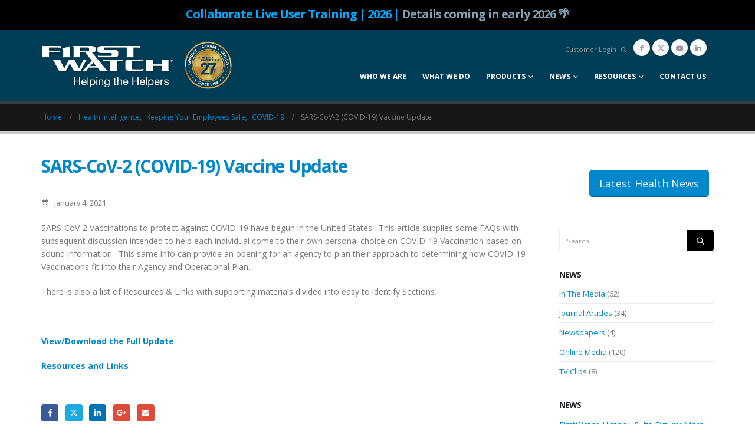

--- FILE ---
content_type: text/html; charset=UTF-8
request_url: https://firstwatch.net/sars-cov-2-covid-19-vaccine-update/
body_size: 30049
content:
	<!DOCTYPE html>
	<html class=""  lang="en-US">
	<head>
		<meta http-equiv="X-UA-Compatible" content="IE=edge" />
		<meta http-equiv="Content-Type" content="text/html; charset=UTF-8" />
		<meta name="viewport" content="width=device-width, initial-scale=1, minimum-scale=1" />

		<link rel="profile" href="https://gmpg.org/xfn/11" />
		<link rel="pingback" href="https://firstwatch.net/xmlrpc.php" />
		<meta name='robots' content='index, follow, max-image-preview:large, max-snippet:-1, max-video-preview:-1' />
	<style>img:is([sizes="auto" i], [sizes^="auto," i]) { contain-intrinsic-size: 3000px 1500px }</style>
	
	<!-- This site is optimized with the Yoast SEO Premium plugin v26.4 (Yoast SEO v26.8) - https://yoast.com/product/yoast-seo-premium-wordpress/ -->
	<title>SARS-CoV-2 (COVID-19) Vaccine Update - FirstWatch</title>
	<meta name="description" content="SARS-CoV-2 Vaccinations to protect against COVID-19 have begun in the United States.  This article supplies some FAQs with subsequent discussion intended to help each individual come to their own personal choice on COVID-19 Vaccination based on sound information.  This same info can provide an opening for an agency to plan their approach to determining how COVID-19 Vaccinations fit into their Agency and Operational Plan." />
	<link rel="canonical" href="https://firstwatch.net/sars-cov-2-covid-19-vaccine-update/" />
	<meta property="og:locale" content="en_US" />
	<meta property="og:type" content="article" />
	<meta property="og:title" content="SARS-CoV-2 (COVID-19) Vaccine Update" />
	<meta property="og:description" content="SARS-CoV-2 Vaccinations to protect against COVID-19 have begun in the United States.  This article supplies some FAQs with subsequent discussion intended to help each individual come to their own personal choice on COVID-19 Vaccination based on sound information.  This same info can provide an opening for an agency to plan their approach to determining how COVID-19 Vaccinations fit into their Agency and Operational Plan." />
	<meta property="og:url" content="https://firstwatch.net/sars-cov-2-covid-19-vaccine-update/" />
	<meta property="og:site_name" content="FirstWatch" />
	<meta property="article:published_time" content="2021-01-04T21:46:50+00:00" />
	<meta property="article:modified_time" content="2021-01-04T21:55:46+00:00" />
	<meta name="author" content="Jenny Abercrombie" />
	<meta name="twitter:card" content="summary_large_image" />
	<meta name="twitter:label1" content="Written by" />
	<meta name="twitter:data1" content="Jenny Abercrombie" />
	<script type="application/ld+json" class="yoast-schema-graph">{"@context":"https://schema.org","@graph":[{"@type":"Article","@id":"https://firstwatch.net/sars-cov-2-covid-19-vaccine-update/#article","isPartOf":{"@id":"https://firstwatch.net/sars-cov-2-covid-19-vaccine-update/"},"author":{"name":"Jenny Abercrombie","@id":"https://firstwatch.net/#/schema/person/8c1d5d16c05ff65512a3dd482aad3c8b"},"headline":"SARS-CoV-2 (COVID-19) Vaccine Update","datePublished":"2021-01-04T21:46:50+00:00","dateModified":"2021-01-04T21:55:46+00:00","mainEntityOfPage":{"@id":"https://firstwatch.net/sars-cov-2-covid-19-vaccine-update/"},"wordCount":95,"keywords":["CDC","COVID-19","guidelines","Health Intelligence","resources","SARS-Co-V-2","vaccination","Vaccine"],"articleSection":["COVID-19","Health Intelligence","Keeping Your Employees Safe"],"inLanguage":"en-US"},{"@type":"WebPage","@id":"https://firstwatch.net/sars-cov-2-covid-19-vaccine-update/","url":"https://firstwatch.net/sars-cov-2-covid-19-vaccine-update/","name":"SARS-CoV-2 (COVID-19) Vaccine Update - FirstWatch","isPartOf":{"@id":"https://firstwatch.net/#website"},"datePublished":"2021-01-04T21:46:50+00:00","dateModified":"2021-01-04T21:55:46+00:00","author":{"@id":"https://firstwatch.net/#/schema/person/8c1d5d16c05ff65512a3dd482aad3c8b"},"description":"SARS-CoV-2 Vaccinations to protect against COVID-19 have begun in the United States.  This article supplies some FAQs with subsequent discussion intended to help each individual come to their own personal choice on COVID-19 Vaccination based on sound information.  This same info can provide an opening for an agency to plan their approach to determining how COVID-19 Vaccinations fit into their Agency and Operational Plan.","breadcrumb":{"@id":"https://firstwatch.net/sars-cov-2-covid-19-vaccine-update/#breadcrumb"},"inLanguage":"en-US","potentialAction":[{"@type":"ReadAction","target":["https://firstwatch.net/sars-cov-2-covid-19-vaccine-update/"]}]},{"@type":"BreadcrumbList","@id":"https://firstwatch.net/sars-cov-2-covid-19-vaccine-update/#breadcrumb","itemListElement":[{"@type":"ListItem","position":1,"name":"Home","item":"https://firstwatch.net/"},{"@type":"ListItem","position":2,"name":"Blog","item":"https://firstwatch.net/?page_id=144"},{"@type":"ListItem","position":3,"name":"SARS-CoV-2 (COVID-19) Vaccine Update"}]},{"@type":"WebSite","@id":"https://firstwatch.net/#website","url":"https://firstwatch.net/","name":"FirstWatch","description":"Helping the Helpers","potentialAction":[{"@type":"SearchAction","target":{"@type":"EntryPoint","urlTemplate":"https://firstwatch.net/?s={search_term_string}"},"query-input":{"@type":"PropertyValueSpecification","valueRequired":true,"valueName":"search_term_string"}}],"inLanguage":"en-US"},{"@type":"Person","@id":"https://firstwatch.net/#/schema/person/8c1d5d16c05ff65512a3dd482aad3c8b","name":"Jenny Abercrombie","image":{"@type":"ImageObject","inLanguage":"en-US","@id":"https://firstwatch.net/#/schema/person/image/","url":"https://secure.gravatar.com/avatar/b46b5f0d778dd20692f6b3c8f502135b9d9a976341d5c8a268690fa926f0dd5b?s=96&d=mm&r=g","contentUrl":"https://secure.gravatar.com/avatar/b46b5f0d778dd20692f6b3c8f502135b9d9a976341d5c8a268690fa926f0dd5b?s=96&d=mm&r=g","caption":"Jenny Abercrombie"},"url":"https://firstwatch.net/author/jenny/"}]}</script>
	<!-- / Yoast SEO Premium plugin. -->


<link rel="alternate" type="application/rss+xml" title="FirstWatch &raquo; Feed" href="https://firstwatch.net/feed/" />
<link rel="alternate" type="application/rss+xml" title="FirstWatch &raquo; Comments Feed" href="https://firstwatch.net/comments/feed/" />
<link rel="alternate" type="text/calendar" title="FirstWatch &raquo; iCal Feed" href="https://firstwatch.net/events/?ical=1" />
		<link rel="shortcut icon" href="/wp-content/uploads/2016/06/favicon-16x16.png" type="image/x-icon" />
				<link rel="apple-touch-icon" href="/wp-content/uploads/2016/06/apple-icon-57x57.png" />
				<link rel="apple-touch-icon" sizes="120x120" href="/wp-content/uploads/2016/06/apple-icon-114x114.png" />
				<link rel="apple-touch-icon" sizes="76x76" href="/wp-content/uploads/2016/06/apple-icon-72x72.png" />
				<link rel="apple-touch-icon" sizes="152x152" href="/wp-content/uploads/2016/06/apple-icon-114x114.png" />
				<!-- This site uses the Google Analytics by MonsterInsights plugin v9.11.1 - Using Analytics tracking - https://www.monsterinsights.com/ -->
							<script src="//www.googletagmanager.com/gtag/js?id=G-4DBVR45CTK"  data-cfasync="false" data-wpfc-render="false" async></script>
			<script data-cfasync="false" data-wpfc-render="false">
				var mi_version = '9.11.1';
				var mi_track_user = true;
				var mi_no_track_reason = '';
								var MonsterInsightsDefaultLocations = {"page_location":"https:\/\/firstwatch.net\/sars-cov-2-covid-19-vaccine-update\/"};
								if ( typeof MonsterInsightsPrivacyGuardFilter === 'function' ) {
					var MonsterInsightsLocations = (typeof MonsterInsightsExcludeQuery === 'object') ? MonsterInsightsPrivacyGuardFilter( MonsterInsightsExcludeQuery ) : MonsterInsightsPrivacyGuardFilter( MonsterInsightsDefaultLocations );
				} else {
					var MonsterInsightsLocations = (typeof MonsterInsightsExcludeQuery === 'object') ? MonsterInsightsExcludeQuery : MonsterInsightsDefaultLocations;
				}

								var disableStrs = [
										'ga-disable-G-4DBVR45CTK',
									];

				/* Function to detect opted out users */
				function __gtagTrackerIsOptedOut() {
					for (var index = 0; index < disableStrs.length; index++) {
						if (document.cookie.indexOf(disableStrs[index] + '=true') > -1) {
							return true;
						}
					}

					return false;
				}

				/* Disable tracking if the opt-out cookie exists. */
				if (__gtagTrackerIsOptedOut()) {
					for (var index = 0; index < disableStrs.length; index++) {
						window[disableStrs[index]] = true;
					}
				}

				/* Opt-out function */
				function __gtagTrackerOptout() {
					for (var index = 0; index < disableStrs.length; index++) {
						document.cookie = disableStrs[index] + '=true; expires=Thu, 31 Dec 2099 23:59:59 UTC; path=/';
						window[disableStrs[index]] = true;
					}
				}

				if ('undefined' === typeof gaOptout) {
					function gaOptout() {
						__gtagTrackerOptout();
					}
				}
								window.dataLayer = window.dataLayer || [];

				window.MonsterInsightsDualTracker = {
					helpers: {},
					trackers: {},
				};
				if (mi_track_user) {
					function __gtagDataLayer() {
						dataLayer.push(arguments);
					}

					function __gtagTracker(type, name, parameters) {
						if (!parameters) {
							parameters = {};
						}

						if (parameters.send_to) {
							__gtagDataLayer.apply(null, arguments);
							return;
						}

						if (type === 'event') {
														parameters.send_to = monsterinsights_frontend.v4_id;
							var hookName = name;
							if (typeof parameters['event_category'] !== 'undefined') {
								hookName = parameters['event_category'] + ':' + name;
							}

							if (typeof MonsterInsightsDualTracker.trackers[hookName] !== 'undefined') {
								MonsterInsightsDualTracker.trackers[hookName](parameters);
							} else {
								__gtagDataLayer('event', name, parameters);
							}
							
						} else {
							__gtagDataLayer.apply(null, arguments);
						}
					}

					__gtagTracker('js', new Date());
					__gtagTracker('set', {
						'developer_id.dZGIzZG': true,
											});
					if ( MonsterInsightsLocations.page_location ) {
						__gtagTracker('set', MonsterInsightsLocations);
					}
										__gtagTracker('config', 'G-4DBVR45CTK', {"allow_anchor":"true","forceSSL":"true","link_attribution":"true","page_path":location.pathname + location.search + location.hash} );
										window.gtag = __gtagTracker;										(function () {
						/* https://developers.google.com/analytics/devguides/collection/analyticsjs/ */
						/* ga and __gaTracker compatibility shim. */
						var noopfn = function () {
							return null;
						};
						var newtracker = function () {
							return new Tracker();
						};
						var Tracker = function () {
							return null;
						};
						var p = Tracker.prototype;
						p.get = noopfn;
						p.set = noopfn;
						p.send = function () {
							var args = Array.prototype.slice.call(arguments);
							args.unshift('send');
							__gaTracker.apply(null, args);
						};
						var __gaTracker = function () {
							var len = arguments.length;
							if (len === 0) {
								return;
							}
							var f = arguments[len - 1];
							if (typeof f !== 'object' || f === null || typeof f.hitCallback !== 'function') {
								if ('send' === arguments[0]) {
									var hitConverted, hitObject = false, action;
									if ('event' === arguments[1]) {
										if ('undefined' !== typeof arguments[3]) {
											hitObject = {
												'eventAction': arguments[3],
												'eventCategory': arguments[2],
												'eventLabel': arguments[4],
												'value': arguments[5] ? arguments[5] : 1,
											}
										}
									}
									if ('pageview' === arguments[1]) {
										if ('undefined' !== typeof arguments[2]) {
											hitObject = {
												'eventAction': 'page_view',
												'page_path': arguments[2],
											}
										}
									}
									if (typeof arguments[2] === 'object') {
										hitObject = arguments[2];
									}
									if (typeof arguments[5] === 'object') {
										Object.assign(hitObject, arguments[5]);
									}
									if ('undefined' !== typeof arguments[1].hitType) {
										hitObject = arguments[1];
										if ('pageview' === hitObject.hitType) {
											hitObject.eventAction = 'page_view';
										}
									}
									if (hitObject) {
										action = 'timing' === arguments[1].hitType ? 'timing_complete' : hitObject.eventAction;
										hitConverted = mapArgs(hitObject);
										__gtagTracker('event', action, hitConverted);
									}
								}
								return;
							}

							function mapArgs(args) {
								var arg, hit = {};
								var gaMap = {
									'eventCategory': 'event_category',
									'eventAction': 'event_action',
									'eventLabel': 'event_label',
									'eventValue': 'event_value',
									'nonInteraction': 'non_interaction',
									'timingCategory': 'event_category',
									'timingVar': 'name',
									'timingValue': 'value',
									'timingLabel': 'event_label',
									'page': 'page_path',
									'location': 'page_location',
									'title': 'page_title',
									'referrer' : 'page_referrer',
								};
								for (arg in args) {
																		if (!(!args.hasOwnProperty(arg) || !gaMap.hasOwnProperty(arg))) {
										hit[gaMap[arg]] = args[arg];
									} else {
										hit[arg] = args[arg];
									}
								}
								return hit;
							}

							try {
								f.hitCallback();
							} catch (ex) {
							}
						};
						__gaTracker.create = newtracker;
						__gaTracker.getByName = newtracker;
						__gaTracker.getAll = function () {
							return [];
						};
						__gaTracker.remove = noopfn;
						__gaTracker.loaded = true;
						window['__gaTracker'] = __gaTracker;
					})();
									} else {
										console.log("");
					(function () {
						function __gtagTracker() {
							return null;
						}

						window['__gtagTracker'] = __gtagTracker;
						window['gtag'] = __gtagTracker;
					})();
									}
			</script>
							<!-- / Google Analytics by MonsterInsights -->
			<script data-cfasync="false" data-wpfc-render="false">
		if (window.hasOwnProperty('MonsterInsightsDualTracker')){
			window.MonsterInsightsDualTracker.trackers['form:impression'] = function (parameters) {
				__gtagDataLayer('event', 'form_impression', {
					form_id: parameters.event_label,
					content_type: 'form',
					non_interaction: true,
					send_to: parameters.send_to,
				});
			};

			window.MonsterInsightsDualTracker.trackers['form:conversion'] = function (parameters) {
				__gtagDataLayer('event', 'generate_lead', {
					form_id: parameters.event_label,
					send_to: parameters.send_to,
				});
			};
		}
	</script>
	<script>
window._wpemojiSettings = {"baseUrl":"https:\/\/s.w.org\/images\/core\/emoji\/16.0.1\/72x72\/","ext":".png","svgUrl":"https:\/\/s.w.org\/images\/core\/emoji\/16.0.1\/svg\/","svgExt":".svg","source":{"concatemoji":"https:\/\/firstwatch.net\/wp-includes\/js\/wp-emoji-release.min.js?ver=6.8.3"}};
/*! This file is auto-generated */
!function(s,n){var o,i,e;function c(e){try{var t={supportTests:e,timestamp:(new Date).valueOf()};sessionStorage.setItem(o,JSON.stringify(t))}catch(e){}}function p(e,t,n){e.clearRect(0,0,e.canvas.width,e.canvas.height),e.fillText(t,0,0);var t=new Uint32Array(e.getImageData(0,0,e.canvas.width,e.canvas.height).data),a=(e.clearRect(0,0,e.canvas.width,e.canvas.height),e.fillText(n,0,0),new Uint32Array(e.getImageData(0,0,e.canvas.width,e.canvas.height).data));return t.every(function(e,t){return e===a[t]})}function u(e,t){e.clearRect(0,0,e.canvas.width,e.canvas.height),e.fillText(t,0,0);for(var n=e.getImageData(16,16,1,1),a=0;a<n.data.length;a++)if(0!==n.data[a])return!1;return!0}function f(e,t,n,a){switch(t){case"flag":return n(e,"\ud83c\udff3\ufe0f\u200d\u26a7\ufe0f","\ud83c\udff3\ufe0f\u200b\u26a7\ufe0f")?!1:!n(e,"\ud83c\udde8\ud83c\uddf6","\ud83c\udde8\u200b\ud83c\uddf6")&&!n(e,"\ud83c\udff4\udb40\udc67\udb40\udc62\udb40\udc65\udb40\udc6e\udb40\udc67\udb40\udc7f","\ud83c\udff4\u200b\udb40\udc67\u200b\udb40\udc62\u200b\udb40\udc65\u200b\udb40\udc6e\u200b\udb40\udc67\u200b\udb40\udc7f");case"emoji":return!a(e,"\ud83e\udedf")}return!1}function g(e,t,n,a){var r="undefined"!=typeof WorkerGlobalScope&&self instanceof WorkerGlobalScope?new OffscreenCanvas(300,150):s.createElement("canvas"),o=r.getContext("2d",{willReadFrequently:!0}),i=(o.textBaseline="top",o.font="600 32px Arial",{});return e.forEach(function(e){i[e]=t(o,e,n,a)}),i}function t(e){var t=s.createElement("script");t.src=e,t.defer=!0,s.head.appendChild(t)}"undefined"!=typeof Promise&&(o="wpEmojiSettingsSupports",i=["flag","emoji"],n.supports={everything:!0,everythingExceptFlag:!0},e=new Promise(function(e){s.addEventListener("DOMContentLoaded",e,{once:!0})}),new Promise(function(t){var n=function(){try{var e=JSON.parse(sessionStorage.getItem(o));if("object"==typeof e&&"number"==typeof e.timestamp&&(new Date).valueOf()<e.timestamp+604800&&"object"==typeof e.supportTests)return e.supportTests}catch(e){}return null}();if(!n){if("undefined"!=typeof Worker&&"undefined"!=typeof OffscreenCanvas&&"undefined"!=typeof URL&&URL.createObjectURL&&"undefined"!=typeof Blob)try{var e="postMessage("+g.toString()+"("+[JSON.stringify(i),f.toString(),p.toString(),u.toString()].join(",")+"));",a=new Blob([e],{type:"text/javascript"}),r=new Worker(URL.createObjectURL(a),{name:"wpTestEmojiSupports"});return void(r.onmessage=function(e){c(n=e.data),r.terminate(),t(n)})}catch(e){}c(n=g(i,f,p,u))}t(n)}).then(function(e){for(var t in e)n.supports[t]=e[t],n.supports.everything=n.supports.everything&&n.supports[t],"flag"!==t&&(n.supports.everythingExceptFlag=n.supports.everythingExceptFlag&&n.supports[t]);n.supports.everythingExceptFlag=n.supports.everythingExceptFlag&&!n.supports.flag,n.DOMReady=!1,n.readyCallback=function(){n.DOMReady=!0}}).then(function(){return e}).then(function(){var e;n.supports.everything||(n.readyCallback(),(e=n.source||{}).concatemoji?t(e.concatemoji):e.wpemoji&&e.twemoji&&(t(e.twemoji),t(e.wpemoji)))}))}((window,document),window._wpemojiSettings);
</script>
<link rel='stylesheet' id='tribe-events-pro-mini-calendar-block-styles-css' href='https://firstwatch.net/wp-content/plugins/events-calendar-pro/build/css/tribe-events-pro-mini-calendar-block.css?ver=7.7.12' media='all' />
<style id='wp-emoji-styles-inline-css'>

	img.wp-smiley, img.emoji {
		display: inline !important;
		border: none !important;
		box-shadow: none !important;
		height: 1em !important;
		width: 1em !important;
		margin: 0 0.07em !important;
		vertical-align: -0.1em !important;
		background: none !important;
		padding: 0 !important;
	}
</style>
<link rel='stylesheet' id='wp-block-library-css' href='https://firstwatch.net/wp-includes/css/dist/block-library/style.min.css?ver=6.8.3' media='all' />
<style id='wp-block-library-theme-inline-css'>
.wp-block-audio :where(figcaption){color:#555;font-size:13px;text-align:center}.is-dark-theme .wp-block-audio :where(figcaption){color:#ffffffa6}.wp-block-audio{margin:0 0 1em}.wp-block-code{border:1px solid #ccc;border-radius:4px;font-family:Menlo,Consolas,monaco,monospace;padding:.8em 1em}.wp-block-embed :where(figcaption){color:#555;font-size:13px;text-align:center}.is-dark-theme .wp-block-embed :where(figcaption){color:#ffffffa6}.wp-block-embed{margin:0 0 1em}.blocks-gallery-caption{color:#555;font-size:13px;text-align:center}.is-dark-theme .blocks-gallery-caption{color:#ffffffa6}:root :where(.wp-block-image figcaption){color:#555;font-size:13px;text-align:center}.is-dark-theme :root :where(.wp-block-image figcaption){color:#ffffffa6}.wp-block-image{margin:0 0 1em}.wp-block-pullquote{border-bottom:4px solid;border-top:4px solid;color:currentColor;margin-bottom:1.75em}.wp-block-pullquote cite,.wp-block-pullquote footer,.wp-block-pullquote__citation{color:currentColor;font-size:.8125em;font-style:normal;text-transform:uppercase}.wp-block-quote{border-left:.25em solid;margin:0 0 1.75em;padding-left:1em}.wp-block-quote cite,.wp-block-quote footer{color:currentColor;font-size:.8125em;font-style:normal;position:relative}.wp-block-quote:where(.has-text-align-right){border-left:none;border-right:.25em solid;padding-left:0;padding-right:1em}.wp-block-quote:where(.has-text-align-center){border:none;padding-left:0}.wp-block-quote.is-large,.wp-block-quote.is-style-large,.wp-block-quote:where(.is-style-plain){border:none}.wp-block-search .wp-block-search__label{font-weight:700}.wp-block-search__button{border:1px solid #ccc;padding:.375em .625em}:where(.wp-block-group.has-background){padding:1.25em 2.375em}.wp-block-separator.has-css-opacity{opacity:.4}.wp-block-separator{border:none;border-bottom:2px solid;margin-left:auto;margin-right:auto}.wp-block-separator.has-alpha-channel-opacity{opacity:1}.wp-block-separator:not(.is-style-wide):not(.is-style-dots){width:100px}.wp-block-separator.has-background:not(.is-style-dots){border-bottom:none;height:1px}.wp-block-separator.has-background:not(.is-style-wide):not(.is-style-dots){height:2px}.wp-block-table{margin:0 0 1em}.wp-block-table td,.wp-block-table th{word-break:normal}.wp-block-table :where(figcaption){color:#555;font-size:13px;text-align:center}.is-dark-theme .wp-block-table :where(figcaption){color:#ffffffa6}.wp-block-video :where(figcaption){color:#555;font-size:13px;text-align:center}.is-dark-theme .wp-block-video :where(figcaption){color:#ffffffa6}.wp-block-video{margin:0 0 1em}:root :where(.wp-block-template-part.has-background){margin-bottom:0;margin-top:0;padding:1.25em 2.375em}
</style>
<style id='classic-theme-styles-inline-css'>
/*! This file is auto-generated */
.wp-block-button__link{color:#fff;background-color:#32373c;border-radius:9999px;box-shadow:none;text-decoration:none;padding:calc(.667em + 2px) calc(1.333em + 2px);font-size:1.125em}.wp-block-file__button{background:#32373c;color:#fff;text-decoration:none}
</style>
<style id='global-styles-inline-css'>
:root{--wp--preset--aspect-ratio--square: 1;--wp--preset--aspect-ratio--4-3: 4/3;--wp--preset--aspect-ratio--3-4: 3/4;--wp--preset--aspect-ratio--3-2: 3/2;--wp--preset--aspect-ratio--2-3: 2/3;--wp--preset--aspect-ratio--16-9: 16/9;--wp--preset--aspect-ratio--9-16: 9/16;--wp--preset--color--black: #000000;--wp--preset--color--cyan-bluish-gray: #abb8c3;--wp--preset--color--white: #ffffff;--wp--preset--color--pale-pink: #f78da7;--wp--preset--color--vivid-red: #cf2e2e;--wp--preset--color--luminous-vivid-orange: #ff6900;--wp--preset--color--luminous-vivid-amber: #fcb900;--wp--preset--color--light-green-cyan: #7bdcb5;--wp--preset--color--vivid-green-cyan: #00d084;--wp--preset--color--pale-cyan-blue: #8ed1fc;--wp--preset--color--vivid-cyan-blue: #0693e3;--wp--preset--color--vivid-purple: #9b51e0;--wp--preset--color--primary: var(--porto-primary-color);--wp--preset--color--secondary: var(--porto-secondary-color);--wp--preset--color--tertiary: var(--porto-tertiary-color);--wp--preset--color--quaternary: var(--porto-quaternary-color);--wp--preset--color--dark: var(--porto-dark-color);--wp--preset--color--light: var(--porto-light-color);--wp--preset--color--primary-hover: var(--porto-primary-light-5);--wp--preset--gradient--vivid-cyan-blue-to-vivid-purple: linear-gradient(135deg,rgba(6,147,227,1) 0%,rgb(155,81,224) 100%);--wp--preset--gradient--light-green-cyan-to-vivid-green-cyan: linear-gradient(135deg,rgb(122,220,180) 0%,rgb(0,208,130) 100%);--wp--preset--gradient--luminous-vivid-amber-to-luminous-vivid-orange: linear-gradient(135deg,rgba(252,185,0,1) 0%,rgba(255,105,0,1) 100%);--wp--preset--gradient--luminous-vivid-orange-to-vivid-red: linear-gradient(135deg,rgba(255,105,0,1) 0%,rgb(207,46,46) 100%);--wp--preset--gradient--very-light-gray-to-cyan-bluish-gray: linear-gradient(135deg,rgb(238,238,238) 0%,rgb(169,184,195) 100%);--wp--preset--gradient--cool-to-warm-spectrum: linear-gradient(135deg,rgb(74,234,220) 0%,rgb(151,120,209) 20%,rgb(207,42,186) 40%,rgb(238,44,130) 60%,rgb(251,105,98) 80%,rgb(254,248,76) 100%);--wp--preset--gradient--blush-light-purple: linear-gradient(135deg,rgb(255,206,236) 0%,rgb(152,150,240) 100%);--wp--preset--gradient--blush-bordeaux: linear-gradient(135deg,rgb(254,205,165) 0%,rgb(254,45,45) 50%,rgb(107,0,62) 100%);--wp--preset--gradient--luminous-dusk: linear-gradient(135deg,rgb(255,203,112) 0%,rgb(199,81,192) 50%,rgb(65,88,208) 100%);--wp--preset--gradient--pale-ocean: linear-gradient(135deg,rgb(255,245,203) 0%,rgb(182,227,212) 50%,rgb(51,167,181) 100%);--wp--preset--gradient--electric-grass: linear-gradient(135deg,rgb(202,248,128) 0%,rgb(113,206,126) 100%);--wp--preset--gradient--midnight: linear-gradient(135deg,rgb(2,3,129) 0%,rgb(40,116,252) 100%);--wp--preset--font-size--small: 13px;--wp--preset--font-size--medium: 20px;--wp--preset--font-size--large: 36px;--wp--preset--font-size--x-large: 42px;--wp--preset--spacing--20: 0.44rem;--wp--preset--spacing--30: 0.67rem;--wp--preset--spacing--40: 1rem;--wp--preset--spacing--50: 1.5rem;--wp--preset--spacing--60: 2.25rem;--wp--preset--spacing--70: 3.38rem;--wp--preset--spacing--80: 5.06rem;--wp--preset--shadow--natural: 6px 6px 9px rgba(0, 0, 0, 0.2);--wp--preset--shadow--deep: 12px 12px 50px rgba(0, 0, 0, 0.4);--wp--preset--shadow--sharp: 6px 6px 0px rgba(0, 0, 0, 0.2);--wp--preset--shadow--outlined: 6px 6px 0px -3px rgba(255, 255, 255, 1), 6px 6px rgba(0, 0, 0, 1);--wp--preset--shadow--crisp: 6px 6px 0px rgba(0, 0, 0, 1);}:where(.is-layout-flex){gap: 0.5em;}:where(.is-layout-grid){gap: 0.5em;}body .is-layout-flex{display: flex;}.is-layout-flex{flex-wrap: wrap;align-items: center;}.is-layout-flex > :is(*, div){margin: 0;}body .is-layout-grid{display: grid;}.is-layout-grid > :is(*, div){margin: 0;}:where(.wp-block-columns.is-layout-flex){gap: 2em;}:where(.wp-block-columns.is-layout-grid){gap: 2em;}:where(.wp-block-post-template.is-layout-flex){gap: 1.25em;}:where(.wp-block-post-template.is-layout-grid){gap: 1.25em;}.has-black-color{color: var(--wp--preset--color--black) !important;}.has-cyan-bluish-gray-color{color: var(--wp--preset--color--cyan-bluish-gray) !important;}.has-white-color{color: var(--wp--preset--color--white) !important;}.has-pale-pink-color{color: var(--wp--preset--color--pale-pink) !important;}.has-vivid-red-color{color: var(--wp--preset--color--vivid-red) !important;}.has-luminous-vivid-orange-color{color: var(--wp--preset--color--luminous-vivid-orange) !important;}.has-luminous-vivid-amber-color{color: var(--wp--preset--color--luminous-vivid-amber) !important;}.has-light-green-cyan-color{color: var(--wp--preset--color--light-green-cyan) !important;}.has-vivid-green-cyan-color{color: var(--wp--preset--color--vivid-green-cyan) !important;}.has-pale-cyan-blue-color{color: var(--wp--preset--color--pale-cyan-blue) !important;}.has-vivid-cyan-blue-color{color: var(--wp--preset--color--vivid-cyan-blue) !important;}.has-vivid-purple-color{color: var(--wp--preset--color--vivid-purple) !important;}.has-black-background-color{background-color: var(--wp--preset--color--black) !important;}.has-cyan-bluish-gray-background-color{background-color: var(--wp--preset--color--cyan-bluish-gray) !important;}.has-white-background-color{background-color: var(--wp--preset--color--white) !important;}.has-pale-pink-background-color{background-color: var(--wp--preset--color--pale-pink) !important;}.has-vivid-red-background-color{background-color: var(--wp--preset--color--vivid-red) !important;}.has-luminous-vivid-orange-background-color{background-color: var(--wp--preset--color--luminous-vivid-orange) !important;}.has-luminous-vivid-amber-background-color{background-color: var(--wp--preset--color--luminous-vivid-amber) !important;}.has-light-green-cyan-background-color{background-color: var(--wp--preset--color--light-green-cyan) !important;}.has-vivid-green-cyan-background-color{background-color: var(--wp--preset--color--vivid-green-cyan) !important;}.has-pale-cyan-blue-background-color{background-color: var(--wp--preset--color--pale-cyan-blue) !important;}.has-vivid-cyan-blue-background-color{background-color: var(--wp--preset--color--vivid-cyan-blue) !important;}.has-vivid-purple-background-color{background-color: var(--wp--preset--color--vivid-purple) !important;}.has-black-border-color{border-color: var(--wp--preset--color--black) !important;}.has-cyan-bluish-gray-border-color{border-color: var(--wp--preset--color--cyan-bluish-gray) !important;}.has-white-border-color{border-color: var(--wp--preset--color--white) !important;}.has-pale-pink-border-color{border-color: var(--wp--preset--color--pale-pink) !important;}.has-vivid-red-border-color{border-color: var(--wp--preset--color--vivid-red) !important;}.has-luminous-vivid-orange-border-color{border-color: var(--wp--preset--color--luminous-vivid-orange) !important;}.has-luminous-vivid-amber-border-color{border-color: var(--wp--preset--color--luminous-vivid-amber) !important;}.has-light-green-cyan-border-color{border-color: var(--wp--preset--color--light-green-cyan) !important;}.has-vivid-green-cyan-border-color{border-color: var(--wp--preset--color--vivid-green-cyan) !important;}.has-pale-cyan-blue-border-color{border-color: var(--wp--preset--color--pale-cyan-blue) !important;}.has-vivid-cyan-blue-border-color{border-color: var(--wp--preset--color--vivid-cyan-blue) !important;}.has-vivid-purple-border-color{border-color: var(--wp--preset--color--vivid-purple) !important;}.has-vivid-cyan-blue-to-vivid-purple-gradient-background{background: var(--wp--preset--gradient--vivid-cyan-blue-to-vivid-purple) !important;}.has-light-green-cyan-to-vivid-green-cyan-gradient-background{background: var(--wp--preset--gradient--light-green-cyan-to-vivid-green-cyan) !important;}.has-luminous-vivid-amber-to-luminous-vivid-orange-gradient-background{background: var(--wp--preset--gradient--luminous-vivid-amber-to-luminous-vivid-orange) !important;}.has-luminous-vivid-orange-to-vivid-red-gradient-background{background: var(--wp--preset--gradient--luminous-vivid-orange-to-vivid-red) !important;}.has-very-light-gray-to-cyan-bluish-gray-gradient-background{background: var(--wp--preset--gradient--very-light-gray-to-cyan-bluish-gray) !important;}.has-cool-to-warm-spectrum-gradient-background{background: var(--wp--preset--gradient--cool-to-warm-spectrum) !important;}.has-blush-light-purple-gradient-background{background: var(--wp--preset--gradient--blush-light-purple) !important;}.has-blush-bordeaux-gradient-background{background: var(--wp--preset--gradient--blush-bordeaux) !important;}.has-luminous-dusk-gradient-background{background: var(--wp--preset--gradient--luminous-dusk) !important;}.has-pale-ocean-gradient-background{background: var(--wp--preset--gradient--pale-ocean) !important;}.has-electric-grass-gradient-background{background: var(--wp--preset--gradient--electric-grass) !important;}.has-midnight-gradient-background{background: var(--wp--preset--gradient--midnight) !important;}.has-small-font-size{font-size: var(--wp--preset--font-size--small) !important;}.has-medium-font-size{font-size: var(--wp--preset--font-size--medium) !important;}.has-large-font-size{font-size: var(--wp--preset--font-size--large) !important;}.has-x-large-font-size{font-size: var(--wp--preset--font-size--x-large) !important;}
:where(.wp-block-post-template.is-layout-flex){gap: 1.25em;}:where(.wp-block-post-template.is-layout-grid){gap: 1.25em;}
:where(.wp-block-columns.is-layout-flex){gap: 2em;}:where(.wp-block-columns.is-layout-grid){gap: 2em;}
:root :where(.wp-block-pullquote){font-size: 1.5em;line-height: 1.6;}
</style>
<link rel='stylesheet' id='uscanada-html5-map-style-css' href='https://firstwatch.net/wp-content/plugins/uscanadahtmlmap/static/css/map.css?ver=6.8.3' media='all' />
<link rel='stylesheet' id='dflip-style-css' href='https://firstwatch.net/wp-content/plugins/dflip/assets/css/dflip.min.css?ver=2.4.13' media='all' />
<link rel='stylesheet' id='__EPYT__style-css' href='https://firstwatch.net/wp-content/plugins/youtube-embed-plus/styles/ytprefs.min.css?ver=14.2.4' media='all' />
<style id='__EPYT__style-inline-css'>

                .epyt-gallery-thumb {
                        width: 50%;
                }
                
                         @media (min-width:0px) and (max-width: 767px) {
                            .epyt-gallery-rowbreak {
                                display: none;
                            }
                            .epyt-gallery-allthumbs[class*="epyt-cols"] .epyt-gallery-thumb {
                                width: 100% !important;
                            }
                          }
</style>
<link rel='stylesheet' id='porto-css-vars-css' href='https://firstwatch.net/wp-content/uploads/porto_styles/theme_css_vars.css?ver=7.7.1' media='all' />
<link rel='stylesheet' id='js_composer_front-css' href='https://firstwatch.net/wp-content/plugins/js_composer/assets/css/js_composer.min.css?ver=8.7.2' media='all' />
<link rel='stylesheet' id='bootstrap-css' href='https://firstwatch.net/wp-content/uploads/porto_styles/bootstrap.css?ver=7.7.1' media='all' />
<link rel='stylesheet' id='porto-plugins-css' href='https://firstwatch.net/wp-content/themes/porto/css/plugins.css?ver=7.7.1' media='all' />
<link rel='stylesheet' id='porto-theme-css' href='https://firstwatch.net/wp-content/themes/porto/css/theme.css?ver=7.7.1' media='all' />
<link rel='stylesheet' id='porto-animate-css' href='https://firstwatch.net/wp-content/themes/porto/css/part/animate.css?ver=7.7.1' media='all' />
<link rel='stylesheet' id='porto-widget-contact-info-css' href='https://firstwatch.net/wp-content/themes/porto/css/part/widget-contact-info.css?ver=7.7.1' media='all' />
<link rel='stylesheet' id='porto-widget-text-css' href='https://firstwatch.net/wp-content/themes/porto/css/part/widget-text.css?ver=7.7.1' media='all' />
<link rel='stylesheet' id='porto-widget-tag-cloud-css' href='https://firstwatch.net/wp-content/themes/porto/css/part/widget-tag-cloud.css?ver=7.7.1' media='all' />
<link rel='stylesheet' id='porto-widget-follow-us-css' href='https://firstwatch.net/wp-content/themes/porto/css/part/widget-follow-us.css?ver=7.7.1' media='all' />
<link rel='stylesheet' id='porto-blog-legacy-css' href='https://firstwatch.net/wp-content/themes/porto/css/part/blog-legacy.css?ver=7.7.1' media='all' />
<link rel='stylesheet' id='porto-header-legacy-css' href='https://firstwatch.net/wp-content/themes/porto/css/part/header-legacy.css?ver=7.7.1' media='all' />
<link rel='stylesheet' id='porto-footer-legacy-css' href='https://firstwatch.net/wp-content/themes/porto/css/part/footer-legacy.css?ver=7.7.1' media='all' />
<link rel='stylesheet' id='porto-nav-panel-css' href='https://firstwatch.net/wp-content/themes/porto/css/part/nav-panel.css?ver=7.7.1' media='all' />
<link rel='stylesheet' id='porto-footer-ribbon-css' href='https://firstwatch.net/wp-content/themes/porto/css/part/footer-ribbon.css?ver=7.7.1' media='all' />
<link rel='stylesheet' id='porto-revslider-css' href='https://firstwatch.net/wp-content/themes/porto/css/part/revslider.css?ver=7.7.1' media='all' />
<link rel='stylesheet' id='porto-media-mobile-sidebar-css' href='https://firstwatch.net/wp-content/themes/porto/css/part/media-mobile-sidebar.css?ver=7.7.1' media='(max-width:991px)' />
<link rel='stylesheet' id='porto-theme-portfolio-css' href='https://firstwatch.net/wp-content/themes/porto/css/theme_portfolio.css?ver=7.7.1' media='all' />
<link rel='stylesheet' id='porto-theme-member-css' href='https://firstwatch.net/wp-content/themes/porto/css/theme_member.css?ver=7.7.1' media='all' />
<link rel='stylesheet' id='porto-theme-event-css' href='https://firstwatch.net/wp-content/themes/porto/css/theme_event.css?ver=7.7.1' media='all' />
<link rel='stylesheet' id='porto-shortcodes-css' href='https://firstwatch.net/wp-content/uploads/porto_styles/shortcodes.css?ver=7.7.1' media='all' />
<link rel='stylesheet' id='porto-theme-wpb-css' href='https://firstwatch.net/wp-content/themes/porto/css/theme_wpb.css?ver=7.7.1' media='all' />
<link rel='stylesheet' id='porto-theme-radius-css' href='https://firstwatch.net/wp-content/themes/porto/css/theme_radius.css?ver=7.7.1' media='all' />
<link rel='stylesheet' id='porto-dynamic-style-css' href='https://firstwatch.net/wp-content/uploads/porto_styles/dynamic_style.css?ver=7.7.1' media='all' />
<link rel='stylesheet' id='porto-type-builder-css' href='https://firstwatch.net/wp-content/plugins/porto-functionality/builders/assets/type-builder.css?ver=3.7.1' media='all' />
<link rel='stylesheet' id='porto-style-css' href='https://firstwatch.net/wp-content/themes/porto/style.css?ver=7.7.1' media='all' />
<style id='porto-style-inline-css'>
.side-header-narrow-bar-logo{max-width:275px}.loading-overlay-showing > .loading-overlay{opacity:1;visibility:visible;transition-delay:0}.loading-overlay{transition:visibility 0s ease-in-out 0.5s,opacity 0.5s ease-in-out;position:absolute;bottom:0;left:0;opacity:0;right:0;top:0;visibility:hidden}.loading-overlay .loader{display:inline-block;border:2px solid transparent;width:40px;height:40px;-webkit-animation:spin 0.75s infinite linear;animation:spin 0.75s infinite linear;border-image:none;border-radius:50%;vertical-align:middle;position:absolute;margin:auto;left:0;right:0;top:0;bottom:0;z-index:2;border-top-color:var(--porto-primary-color)}.loading-overlay .loader:before{content:"";display:inline-block;border:inherit;width:inherit;height:inherit;-webkit-animation:spin 1.5s infinite ease;animation:spin 1.5s infinite ease;border-radius:inherit;position:absolute;left:-2px;top:-2px;border-top-color:inherit}body > .loading-overlay{position:fixed;z-index:999999}@media (min-width:992px){}.page-top .page-title-wrap{line-height:0}.page-top .page-title:not(.b-none):after{content:'';position:absolute;width:100%;left:0;border-bottom:5px solid var(--porto-primary-color);bottom:-17px}#header.sticky-header .main-menu > li.menu-item > a,#header.sticky-header .main-menu > li.menu-custom-content a{color:#ffffff}#header.sticky-header .main-menu > li.menu-item:hover > a,#header.sticky-header .main-menu > li.menu-item.active:hover > a,#header.sticky-header .main-menu > li.menu-custom-content:hover a{color:#ffffff}@media (min-width:992px){#header.header-11 #main-menu .mega-menu > li.menu-item > a,#header.header-12 #main-menu .mega-menu > li.menu-item > a,#header.header-11 #main-menu .mega-menu > li.menu-item > h5,#header.header-12 #main-menu .mega-menu > li.menu-item > h5{padding-top:50px}}#nav-panel .accordion-menu > li.menu-item > a{color:#ffffff}#nav-panel .accordion-menu li.menu-item > a{color:#ffffff}@media (max-width:767px){#header .header-top{display:block!important}}@media (max-width:767px){#header:not(.header-builder) .header-top{display:block!important}}@media (max-width:767px){.container{background:inherit}}.toggle-content{font-size:10pt}.post-block h3,.post-share h3,article.post .comment-respond h3,article.portfolio .comment-respond h3,.related-posts h3{display:none !important}.thumb-info .thumb-info-title{font-size:14px!important}.collaborate-live a{text-transform:none!important}
</style>
<link rel='stylesheet' id='styles-child-css' href='https://firstwatch.net/wp-content/themes/porto-child/style.css?ver=6.8.3' media='all' />
<script src="https://firstwatch.net/wp-content/plugins/google-analytics-premium/assets/js/frontend-gtag.min.js?ver=9.11.1" id="monsterinsights-frontend-script-js" async data-wp-strategy="async"></script>
<script data-cfasync="false" data-wpfc-render="false" id='monsterinsights-frontend-script-js-extra'>var monsterinsights_frontend = {"js_events_tracking":"true","download_extensions":"doc,pdf,ppt,zip,xls,docx,pptx,xlsx","inbound_paths":"[]","home_url":"https:\/\/firstwatch.net","hash_tracking":"true","v4_id":"G-4DBVR45CTK"};</script>
<script src="https://firstwatch.net/wp-content/plugins/shortcode-for-current-date/dist/script.js?ver=6.8.3" id="shortcode-for-current-date-script-js"></script>
<script src="https://firstwatch.net/wp-includes/js/jquery/jquery.min.js?ver=3.7.1" id="jquery-core-js"></script>
<script src="https://firstwatch.net/wp-includes/js/jquery/jquery-migrate.min.js?ver=3.4.1" id="jquery-migrate-js"></script>
<script src="//firstwatch.net/wp-content/plugins/revslider/sr6/assets/js/rbtools.min.js?ver=6.7.38" async id="tp-tools-js"></script>
<script src="//firstwatch.net/wp-content/plugins/revslider/sr6/assets/js/rs6.min.js?ver=6.7.38" async id="revmin-js"></script>
<script src="https://firstwatch.net/wp-content/plugins/uscanadahtmlmap/static/js/jquery.nicescroll.js?ver=6.8.3" id="uscanada-html5-map-nicescroll-js"></script>
<script id="__ytprefs__-js-extra">
var _EPYT_ = {"ajaxurl":"https:\/\/firstwatch.net\/wp-admin\/admin-ajax.php","security":"4d98211834","gallery_scrolloffset":"20","eppathtoscripts":"https:\/\/firstwatch.net\/wp-content\/plugins\/youtube-embed-plus\/scripts\/","eppath":"https:\/\/firstwatch.net\/wp-content\/plugins\/youtube-embed-plus\/","epresponsiveselector":"[\"iframe.__youtube_prefs__\"]","epdovol":"1","version":"14.2.4","evselector":"iframe.__youtube_prefs__[src], iframe[src*=\"youtube.com\/embed\/\"], iframe[src*=\"youtube-nocookie.com\/embed\/\"]","ajax_compat":"","maxres_facade":"eager","ytapi_load":"light","pause_others":"1","stopMobileBuffer":"1","facade_mode":"","not_live_on_channel":""};
</script>
<script src="https://firstwatch.net/wp-content/plugins/youtube-embed-plus/scripts/ytprefs.min.js?ver=14.2.4" id="__ytprefs__-js"></script>
<script src="https://firstwatch.net/wp-content/themes/porto-child/word-rotator.js?ver=6.8.3" id="port-word-rotator-js"></script>
<script></script><link rel="https://api.w.org/" href="https://firstwatch.net/wp-json/" /><link rel="alternate" title="JSON" type="application/json" href="https://firstwatch.net/wp-json/wp/v2/posts/14546" /><link rel="EditURI" type="application/rsd+xml" title="RSD" href="https://firstwatch.net/xmlrpc.php?rsd" />
<meta name="generator" content="WordPress 6.8.3" />
<link rel='shortlink' href='https://firstwatch.net/?p=14546' />
<link rel="alternate" title="oEmbed (JSON)" type="application/json+oembed" href="https://firstwatch.net/wp-json/oembed/1.0/embed?url=https%3A%2F%2Ffirstwatch.net%2Fsars-cov-2-covid-19-vaccine-update%2F" />
<link rel="alternate" title="oEmbed (XML)" type="text/xml+oembed" href="https://firstwatch.net/wp-json/oembed/1.0/embed?url=https%3A%2F%2Ffirstwatch.net%2Fsars-cov-2-covid-19-vaccine-update%2F&#038;format=xml" />
<meta name="tec-api-version" content="v1"><meta name="tec-api-origin" content="https://firstwatch.net"><link rel="alternate" href="https://firstwatch.net/wp-json/tribe/events/v1/" />		<script type="text/javascript" id="webfont-queue">
		WebFontConfig = {
			google: { families: [ 'Open+Sans:300,400,500,600,700,800','Shadows+Into+Light:400,700','Playfair+Display:400,700' ] }
		};
		(function(d) {
			var wf = d.createElement('script'), s = d.scripts[d.scripts.length - 1];
			wf.src = 'https://firstwatch.net/wp-content/themes/porto/js/libs/webfont.js';
			wf.async = true;
			s.parentNode.insertBefore(wf, s);
		})(document);</script>
		<meta name="generator" content="Powered by WPBakery Page Builder - drag and drop page builder for WordPress."/>
<style class="wpcode-css-snippet">.fab {
 margin-left: 6px;
}</style><link rel="stylesheet" href="https://use.fontawesome.com/releases/v5.0.8/css/all.css"><script type="application/ld+json">

{

  "@context": https://schema.org,

  "@type": "Corporation",

  "name": "FirstWatch Solutions, Inc.",

  "alternateName": "FirstWatch",

  "url": https://firstwatch.net,

  "logo": https://firstwatch.net/wp-content/uploads/2024/10/FirstWatch-Helping-the-Helpers-Logo.png,

  "contactPoint": {

    "@type": "ContactPoint",

    "telephone": "760-943-9123",

    "contactType": "sales",

    "areaServed": ["US","CA"],

    "availableLanguage": "en"

  },

  "sameAs": [

    https://www.facebook.com/firstwatchfans,

    https://twitter.com/FWDataExperts,

    https://www.youtube.com/firstwatchfans,

    http://www.linkedin.com/company/firstwatch,

    https://firstwatch.net

  ]

}

</script>

<meta name="generator" content="Powered by Slider Revolution 6.7.38 - responsive, Mobile-Friendly Slider Plugin for WordPress with comfortable drag and drop interface." />

		<!-- MonsterInsights Form Tracking -->
		<script data-cfasync="false" data-wpfc-render="false">
			function monsterinsights_forms_record_impression(event) {
				monsterinsights_add_bloom_forms_ids();
				var monsterinsights_forms = document.getElementsByTagName("form");
				var monsterinsights_forms_i;
				for (monsterinsights_forms_i = 0; monsterinsights_forms_i < monsterinsights_forms.length; monsterinsights_forms_i++) {
					var monsterinsights_form_id = monsterinsights_forms[monsterinsights_forms_i].getAttribute("id");
					var skip_conversion = false;
					/* Check to see if it's contact form 7 if the id isn't set */
					if (!monsterinsights_form_id) {
						monsterinsights_form_id = monsterinsights_forms[monsterinsights_forms_i].parentElement.getAttribute("id");
						if (monsterinsights_form_id && monsterinsights_form_id.lastIndexOf('wpcf7-f', 0) === 0) {
							/* If so, let's grab that and set it to be the form's ID*/
							var tokens = monsterinsights_form_id.split('-').slice(0, 2);
							var result = tokens.join('-');
							monsterinsights_forms[monsterinsights_forms_i].setAttribute("id", result);/* Now we can do just what we did above */
							monsterinsights_form_id = monsterinsights_forms[monsterinsights_forms_i].getAttribute("id");
						} else {
							monsterinsights_form_id = false;
						}
					}

					/* Check if it's Ninja Forms & id isn't set. */
					if (!monsterinsights_form_id && monsterinsights_forms[monsterinsights_forms_i].parentElement.className.indexOf('nf-form-layout') >= 0) {
						monsterinsights_form_id = monsterinsights_forms[monsterinsights_forms_i].parentElement.parentElement.parentElement.getAttribute('id');
						if (monsterinsights_form_id && 0 === monsterinsights_form_id.lastIndexOf('nf-form-', 0)) {
							/* If so, let's grab that and set it to be the form's ID*/
							tokens = monsterinsights_form_id.split('-').slice(0, 3);
							result = tokens.join('-');
							monsterinsights_forms[monsterinsights_forms_i].setAttribute('id', result);
							/* Now we can do just what we did above */
							monsterinsights_form_id = monsterinsights_forms[monsterinsights_forms_i].getAttribute('id');
							skip_conversion = true;
						}
					}

					if (monsterinsights_form_id && monsterinsights_form_id !== 'commentform' && monsterinsights_form_id !== 'adminbar-search') {
						__gtagTracker('event', 'impression', {
							event_category: 'form',
							event_label: monsterinsights_form_id,
							value: 1,
							non_interaction: true
						});

						/* If a WPForms Form, we can use custom tracking */
						if (monsterinsights_form_id && 0 === monsterinsights_form_id.lastIndexOf('wpforms-form-', 0)) {
							continue;
						}

						/* Formiddable Forms, use custom tracking */
						if (monsterinsights_forms_has_class(monsterinsights_forms[monsterinsights_forms_i], 'frm-show-form')) {
							continue;
						}

						/* If a Gravity Form, we can use custom tracking */
						if (monsterinsights_form_id && 0 === monsterinsights_form_id.lastIndexOf('gform_', 0)) {
							continue;
						}

						/* If Ninja forms, we use custom conversion tracking */
						if (skip_conversion) {
							continue;
						}

						var custom_conversion_mi_forms = false;
						if (custom_conversion_mi_forms) {
							continue;
						}

						if (window.jQuery) {
							(function (form_id) {
								jQuery(document).ready(function () {
									jQuery('#' + form_id).on('submit', monsterinsights_forms_record_conversion);
								});
							})(monsterinsights_form_id);
						} else {
							var __gaFormsTrackerWindow = window;
							if (__gaFormsTrackerWindow.addEventListener) {
								document.getElementById(monsterinsights_form_id).addEventListener("submit", monsterinsights_forms_record_conversion, false);
							} else {
								if (__gaFormsTrackerWindow.attachEvent) {
									document.getElementById(monsterinsights_form_id).attachEvent("onsubmit", monsterinsights_forms_record_conversion);
								}
							}
						}

					} else {
						continue;
					}
				}
			}

			function monsterinsights_forms_has_class(element, className) {
				return (' ' + element.className + ' ').indexOf(' ' + className + ' ') > -1;
			}

			function monsterinsights_forms_record_conversion(event) {
				var monsterinsights_form_conversion_id = event.target.id;
				var monsterinsights_form_action = event.target.getAttribute("miforms-action");
				if (monsterinsights_form_conversion_id && !monsterinsights_form_action) {
					document.getElementById(monsterinsights_form_conversion_id).setAttribute("miforms-action", "submitted");
					__gtagTracker('event', 'conversion', {
						event_category: 'form',
						event_label: monsterinsights_form_conversion_id,
						value: 1,
					});
				}
			}

			/* Attach the events to all clicks in the document after page and GA has loaded */
			function monsterinsights_forms_load() {
				if (typeof (__gtagTracker) !== 'undefined' && __gtagTracker) {
					var __gtagFormsTrackerWindow = window;
					if (__gtagFormsTrackerWindow.addEventListener) {
						__gtagFormsTrackerWindow.addEventListener("load", monsterinsights_forms_record_impression, false);
					} else {
						if (__gtagFormsTrackerWindow.attachEvent) {
							__gtagFormsTrackerWindow.attachEvent("onload", monsterinsights_forms_record_impression);
						}
					}
				} else {
					setTimeout(monsterinsights_forms_load, 200);
				}
			}

			/* Custom Ninja Forms impression tracking */
			if (window.jQuery) {
				jQuery(document).on('nfFormReady', function (e, layoutView) {
					var label = layoutView.el;
					label = label.substring(1, label.length);
					label = label.split('-').slice(0, 3).join('-');
					__gtagTracker('event', 'impression', {
						event_category: 'form',
						event_label: label,
						value: 1,
						non_interaction: true
					});
				});
			}

			/* Custom Bloom Form tracker */
			function monsterinsights_add_bloom_forms_ids() {
				var bloom_forms = document.querySelectorAll('.et_bloom_form_content form');
				if (bloom_forms.length > 0) {
					for (var i = 0; i < bloom_forms.length; i++) {
						if ('' === bloom_forms[i].id) {
							var form_parent_root = monsterinsights_find_parent_with_class(bloom_forms[i], 'et_bloom_optin');
							if (form_parent_root) {
								var classes = form_parent_root.className.split(' ');
								for (var j = 0; j < classes.length; ++j) {
									if (0 === classes[j].indexOf('et_bloom_optin')) {
										bloom_forms[i].id = classes[j];
									}
								}
							}
						}
					}
				}
			}

			function monsterinsights_find_parent_with_class(element, className) {
				if (element.parentNode && '' !== className) {
					if (element.parentNode.className.indexOf(className) >= 0) {
						return element.parentNode;
					} else {
						return monsterinsights_find_parent_with_class(element.parentNode, className);
					}
				}
				return false;
			}

			monsterinsights_forms_load();
		</script>
		<!-- End MonsterInsights Form Tracking -->
		


		<!-- MonsterInsights Media Tracking -->
		<script data-cfasync="false" data-wpfc-render="false">
			var monsterinsights_tracked_video_marks = {};
			var monsterinsights_youtube_percentage_tracking_timeouts = {};

			/* Works for YouTube and Vimeo */
			function monsterinsights_media_get_id_for_iframe( source, service ) {
				var iframeUrlParts = source.split('?');
				var stripedUrl = iframeUrlParts[0].split('/');
				var videoId = stripedUrl[ stripedUrl.length - 1 ];

				return service + '-player-' + videoId;
			}

			function monsterinsights_media_record_video_event( provider, event, label, parameters = {} ) {
				__gtagTracker('event', event, {
					event_category: 'video-' + provider,
					event_label: label,
					non_interaction: event === 'impression',
					...parameters
				});
			}

			function monsterinsights_media_maybe_record_video_progress( provider, label, videoId, videoParameters ) {
				var progressTrackingAllowedMarks = [10,25,50,75];

				if ( typeof monsterinsights_tracked_video_marks[ videoId ] == 'undefined' ) {
					monsterinsights_tracked_video_marks[ videoId ] = [];
				}

				var { video_percent } = videoParameters;

				if ( progressTrackingAllowedMarks.includes( video_percent ) && !monsterinsights_tracked_video_marks[ videoId ].includes( video_percent ) ) {
					monsterinsights_media_record_video_event( provider, 'video_progress', label, videoParameters );

					/* Prevent multiple records for the same percentage */
					monsterinsights_tracked_video_marks[ videoId ].push( video_percent );
				}
			}

			/* --- Vimeo --- */
            var monsterinsights_media_vimeo_plays = {};

            function monsterinsights_setup_vimeo_events_for_iframe(iframe, title, player) {
                var playerId = iframe.getAttribute('id');
                var videoLabel = title || iframe.title || iframe.getAttribute('src');

                if ( !playerId ) {
                    playerId = monsterinsights_media_get_id_for_iframe( iframe.getAttribute('src'), 'vimeo' );
                    iframe.setAttribute( 'id', playerId );
                }

                monsterinsights_media_vimeo_plays[playerId] = 0;

                var videoParameters = {
                    video_provider: 'vimeo',
                    video_title: title,
                    video_url: iframe.getAttribute('src')
                };

                /**
                 * Record Impression
                 **/
                monsterinsights_media_record_video_event( 'vimeo', 'impression', videoLabel, videoParameters );

                /**
                 * Record video start
                 **/
                player.on('play', function(data) {
                    let playerId = this.element.id;
                    if ( monsterinsights_media_vimeo_plays[playerId] === 0 ) {
                        monsterinsights_media_vimeo_plays[playerId]++;

                        videoParameters.video_duration = data.duration;
                        videoParameters.video_current_time = data.seconds;
                        videoParameters.video_percent = 0;

                        monsterinsights_media_record_video_event( 'vimeo', 'video_start', videoLabel, videoParameters );
                    }
                });

                /**
                 * Record video progress
                 **/
                player.on('timeupdate', function(data) {
                    var progress = Math.floor(data.percent * 100);

                    videoParameters.video_duration = data.duration;
                    videoParameters.video_current_time = data.seconds;
                    videoParameters.video_percent = progress;

                    monsterinsights_media_maybe_record_video_progress( 'vimeo', videoLabel, playerId, videoParameters );
                });

                /**
                 * Record video complete
                 **/
                player.on('ended', function(data) {
                    videoParameters.video_duration = data.duration;
                    videoParameters.video_current_time = data.seconds;
                    videoParameters.video_percent = 100;

                    monsterinsights_media_record_video_event( 'vimeo', 'video_complete', videoLabel, videoParameters );
                });
            }

			function monsterinsights_on_vimeo_load() {

				var vimeoIframes = document.querySelectorAll("iframe[src*='vimeo']");

				vimeoIframes.forEach(function( iframe ) {
                    //  Set up the player
					var player = new Vimeo.Player(iframe);

                    //  The getVideoTitle function returns a promise
                    player.getVideoTitle().then(function(title) {
                        /*
                         * Binding the events inside this callback guarantees that we
                         * always have the correct title for the video
                         */
                        monsterinsights_setup_vimeo_events_for_iframe(iframe, title, player)
                    });
				});
			}

			function monsterinsights_media_init_vimeo_events() {
				var vimeoIframes = document.querySelectorAll("iframe[src*='vimeo']");

				if ( vimeoIframes.length ) {

					/* Maybe load Vimeo API */
					if ( window.Vimeo === undefined ) {
						var tag = document.createElement("script");
						tag.src = "https://player.vimeo.com/api/player.js";
						tag.setAttribute("onload", "monsterinsights_on_vimeo_load()");
						document.body.append(tag);
					} else {
						/* Vimeo API already loaded, invoke callback */
						monsterinsights_on_vimeo_load();
					}
				}
			}

			/* --- End Vimeo --- */

			/* --- YouTube --- */
			function monsterinsights_media_on_youtube_load() {
				var monsterinsights_media_youtube_plays = {};

				function __onPlayerReady(event) {
					monsterinsights_media_youtube_plays[event.target.h.id] = 0;

					var videoParameters = {
						video_provider: 'youtube',
						video_title: event.target.videoTitle,
						video_url: event.target.playerInfo.videoUrl
					};
					monsterinsights_media_record_video_event( 'youtube', 'impression', videoParameters.video_title, videoParameters );
				}

				/**
				 * Record progress callback
				 **/
				function __track_youtube_video_progress( player, videoLabel, videoParameters ) {
					var { playerInfo } = player;
					var playerId = player.h.id;

					var duration = playerInfo.duration; /* player.getDuration(); */
					var currentTime = playerInfo.currentTime; /* player.getCurrentTime(); */

					var percentage = (currentTime / duration) * 100;
					var progress = Math.floor(percentage);

					videoParameters.video_duration = duration;
					videoParameters.video_current_time = currentTime;
					videoParameters.video_percent = progress;

					monsterinsights_media_maybe_record_video_progress( 'youtube', videoLabel, playerId, videoParameters );
				}

				function __youtube_on_state_change( event ) {
					var state = event.data;
					var player = event.target;
					var { playerInfo } = player;
					var playerId = player.h.id;

					var videoParameters = {
						video_provider: 'youtube',
						video_title: player.videoTitle,
						video_url: playerInfo.videoUrl
					};

					/**
					 * YouTube's API doesn't offer a progress or timeupdate event.
					 * We have to track progress manually by asking the player for the current time, every X milliseconds, using an
    interval
					 **/

					if ( state === YT.PlayerState.PLAYING) {
						if ( monsterinsights_media_youtube_plays[playerId] === 0 ) {
							monsterinsights_media_youtube_plays[playerId]++;
							/**
							 * Record video start
							 **/
							videoParameters.video_duration = playerInfo.duration;
							videoParameters.video_current_time = playerInfo.currentTime;
							videoParameters.video_percent = 0;

							monsterinsights_media_record_video_event( 'youtube', 'video_start', videoParameters.video_title, videoParameters );
						}

						monsterinsights_youtube_percentage_tracking_timeouts[ playerId ] = setInterval(
							__track_youtube_video_progress,
							500,
							player,
							videoParameters.video_title,
							videoParameters
						);
					} else if ( state === YT.PlayerState.PAUSED ) {
						/* When the video is paused clear the interval */
						clearInterval( monsterinsights_youtube_percentage_tracking_timeouts[ playerId ] );
					} else if ( state === YT.PlayerState.ENDED ) {

						/**
						 * Record video complete
						 **/
						videoParameters.video_duration = playerInfo.duration;
						videoParameters.video_current_time = playerInfo.currentTime;
						videoParameters.video_percent = 100;

						monsterinsights_media_record_video_event( 'youtube', 'video_complete', videoParameters.video_title, videoParameters );
						clearInterval( monsterinsights_youtube_percentage_tracking_timeouts[ playerId ] );
					}
				}

				var youtubeIframes = document.querySelectorAll("iframe[src*='youtube'],iframe[src*='youtu.be']");

				youtubeIframes.forEach(function( iframe ) {
					var playerId = iframe.getAttribute('id');

					if ( !playerId ) {
						playerId = monsterinsights_media_get_id_for_iframe( iframe.getAttribute('src'), 'youtube' );
						iframe.setAttribute( 'id', playerId );
					}

					new YT.Player(playerId, {
						events: {
							onReady: __onPlayerReady,
							onStateChange: __youtube_on_state_change
						}
					});
				});
			}

			function monsterinsights_media_load_youtube_api() {
				if ( window.YT ) {
					return;
				}

				var youtubeIframes = document.querySelectorAll("iframe[src*='youtube'],iframe[src*='youtu.be']");
				if ( 0 === youtubeIframes.length ) {
					return;
				}

				var tag = document.createElement("script");
				tag.src = "https://www.youtube.com/iframe_api";
				var firstScriptTag = document.getElementsByTagName('script')[0];
				firstScriptTag.parentNode.insertBefore(tag, firstScriptTag);
			}

			function monsterinsights_media_init_youtube_events() {
				/* YouTube always looks for a function called onYouTubeIframeAPIReady */
				window.onYouTubeIframeAPIReady = monsterinsights_media_on_youtube_load;
			}
			/* --- End YouTube --- */

			/* --- HTML Videos --- */
			function monsterinsights_media_init_html_video_events() {
				var monsterinsights_media_html_plays = {};
				var videos = document.querySelectorAll('video');
				var videosCount = 0;

				videos.forEach(function( video ) {

					var videoLabel = video.title;

					if ( !videoLabel ) {
						var videoCaptionEl = video.nextElementSibling;

						if ( videoCaptionEl && videoCaptionEl.nodeName.toLowerCase() === 'figcaption' ) {
							videoLabel = videoCaptionEl.textContent;
						} else {
							videoLabel = video.getAttribute('src');
						}
					}

					var videoTitle = videoLabel;

					var playerId = video.getAttribute('id');

					if ( !playerId ) {
						playerId = 'html-player-' + videosCount;
						video.setAttribute('id', playerId);
					}

					monsterinsights_media_html_plays[playerId] = 0

					var videoSrc = video.getAttribute('src')

					if ( ! videoSrc && video.currentSrc ) {
						videoSrc = video.currentSrc;
					}

					var videoParameters = {
						video_provider: 'html',
						video_title: videoTitle ? videoTitle : videoSrc,
						video_url: videoSrc,
					};

					/**
					 * Record Impression
					 **/
					monsterinsights_media_record_video_event( 'html', 'impression', videoLabel, videoParameters );

					/**
					 * Record video start
					 **/
					video.addEventListener('play', function(event) {
						let playerId = event.target.id;
						if ( monsterinsights_media_html_plays[playerId] === 0 ) {
							monsterinsights_media_html_plays[playerId]++;

							videoParameters.video_duration = video.duration;
							videoParameters.video_current_time = video.currentTime;
							videoParameters.video_percent = 0;

							monsterinsights_media_record_video_event( 'html', 'video_start', videoLabel, videoParameters );
						}
					}, false );

					/**
					 * Record video progress
					 **/
					video.addEventListener('timeupdate', function() {
						var percentage = (video.currentTime / video.duration) * 100;
						var progress = Math.floor(percentage);

						videoParameters.video_duration = video.duration;
						videoParameters.video_current_time = video.currentTime;
						videoParameters.video_percent = progress;

						monsterinsights_media_maybe_record_video_progress( 'html', videoLabel, playerId, videoParameters );
					}, false );

					/**
					 * Record video complete
					 **/
					video.addEventListener('ended', function() {
						var percentage = (video.currentTime / video.duration) * 100;
						var progress = Math.floor(percentage);

						videoParameters.video_duration = video.duration;
						videoParameters.video_current_time = video.currentTime;
						videoParameters.video_percent = progress;

						monsterinsights_media_record_video_event( 'html', 'video_complete', videoLabel, videoParameters );
					}, false );

					videosCount++;
				});
			}
			/* --- End HTML Videos --- */

			function monsterinsights_media_init_video_events() {
				/**
				 * HTML Video - Attach events & record impressions
				 */
				monsterinsights_media_init_html_video_events();

				/**
				 * Vimeo - Attach events & record impressions
				 */
				monsterinsights_media_init_vimeo_events();

				monsterinsights_media_load_youtube_api();
			}

			/* Attach events */
			function monsterinsights_media_load() {

				if ( typeof(__gtagTracker) === 'undefined' ) {
					setTimeout(monsterinsights_media_load, 200);
					return;
				}

				if ( document.readyState === "complete" ) { // Need this for cookie plugin.
					monsterinsights_media_init_video_events();
				} else if ( window.addEventListener ) {
					window.addEventListener( "load", monsterinsights_media_init_video_events, false );
				} else if ( window.attachEvent ) {
					window.attachEvent( "onload", monsterinsights_media_init_video_events);
				}

				/**
				 * YouTube - Attach events & record impressions.
				 * We don't need to attach this into page load event
				 * because we already use YT function "onYouTubeIframeAPIReady"
				 * and this will help on using onReady event with the player instantiation.
				 */
				monsterinsights_media_init_youtube_events();
			}

			monsterinsights_media_load();
		</script>
		<!-- End MonsterInsights Media Tracking -->

		
<script>function setREVStartSize(e){
			//window.requestAnimationFrame(function() {
				window.RSIW = window.RSIW===undefined ? window.innerWidth : window.RSIW;
				window.RSIH = window.RSIH===undefined ? window.innerHeight : window.RSIH;
				try {
					var pw = document.getElementById(e.c).parentNode.offsetWidth,
						newh;
					pw = pw===0 || isNaN(pw) || (e.l=="fullwidth" || e.layout=="fullwidth") ? window.RSIW : pw;
					e.tabw = e.tabw===undefined ? 0 : parseInt(e.tabw);
					e.thumbw = e.thumbw===undefined ? 0 : parseInt(e.thumbw);
					e.tabh = e.tabh===undefined ? 0 : parseInt(e.tabh);
					e.thumbh = e.thumbh===undefined ? 0 : parseInt(e.thumbh);
					e.tabhide = e.tabhide===undefined ? 0 : parseInt(e.tabhide);
					e.thumbhide = e.thumbhide===undefined ? 0 : parseInt(e.thumbhide);
					e.mh = e.mh===undefined || e.mh=="" || e.mh==="auto" ? 0 : parseInt(e.mh,0);
					if(e.layout==="fullscreen" || e.l==="fullscreen")
						newh = Math.max(e.mh,window.RSIH);
					else{
						e.gw = Array.isArray(e.gw) ? e.gw : [e.gw];
						for (var i in e.rl) if (e.gw[i]===undefined || e.gw[i]===0) e.gw[i] = e.gw[i-1];
						e.gh = e.el===undefined || e.el==="" || (Array.isArray(e.el) && e.el.length==0)? e.gh : e.el;
						e.gh = Array.isArray(e.gh) ? e.gh : [e.gh];
						for (var i in e.rl) if (e.gh[i]===undefined || e.gh[i]===0) e.gh[i] = e.gh[i-1];
											
						var nl = new Array(e.rl.length),
							ix = 0,
							sl;
						e.tabw = e.tabhide>=pw ? 0 : e.tabw;
						e.thumbw = e.thumbhide>=pw ? 0 : e.thumbw;
						e.tabh = e.tabhide>=pw ? 0 : e.tabh;
						e.thumbh = e.thumbhide>=pw ? 0 : e.thumbh;
						for (var i in e.rl) nl[i] = e.rl[i]<window.RSIW ? 0 : e.rl[i];
						sl = nl[0];
						for (var i in nl) if (sl>nl[i] && nl[i]>0) { sl = nl[i]; ix=i;}
						var m = pw>(e.gw[ix]+e.tabw+e.thumbw) ? 1 : (pw-(e.tabw+e.thumbw)) / (e.gw[ix]);
						newh =  (e.gh[ix] * m) + (e.tabh + e.thumbh);
					}
					var el = document.getElementById(e.c);
					if (el!==null && el) el.style.height = newh+"px";
					el = document.getElementById(e.c+"_wrapper");
					if (el!==null && el) {
						el.style.height = newh+"px";
						el.style.display = "block";
					}
				} catch(e){
					console.log("Failure at Presize of Slider:" + e)
				}
			//});
		  };</script>
		<style id="wp-custom-css">
			.tribe-events-c-search__button {background-color: #008ac8 !important;}

a.tribe-events-c-ical__link {
    background: #008ac8 !important;
    color: white !important;
}
a.tribe-events-c-ical__link:before {
    color: #008ac8 !important;
}
a.tribe-events-c-ical__link:hover {
    background: #006caa !important;
    color: white !important;
}

.tribe-events .tribe-events-c-ical {display: none !important;}

.vc_custom_1602181384533 button.tribe-events-c-view-selector__button
{pointer-events: none !important;}

/* Hide element on Desktop */
@media only screen and (min-width: 981px) {
    .hide-on-desktop {
        display: none !important;
    }
}

.footer-top {
    background-repeat: repeat;
    background-size: auto;
    background-attachment: scroll;
    background-position: initial;
    background-image: none;
    background-color: #F4F4F4;
    padding-top: 0px;
    padding-bottom: 0px;
}

.porto-info-list li {
    align-items: baseline;
}

.footer-right {
    vertical-align: top !important;
}

.page-top .page-title {
    font-size: 2.8em;
}


.home-intro {
    overflow: visible;
    padding: 0px 0;
}

    .bb td, .bb th {
     border-bottom: 1px solid black !important;

    }

#nav-panel .accordion-menu > li.menu-item > a {
    color: #ffffff;
}

#nav-panel .accordion-menu li.menu-item > a {
    color: #ffffff;
}

#nav-panel .accordion-menu > li.menu-item > .arrow {
    color: #ffffff;
}

#header .header-right {
    text-align: center;
	    padding-top: 10px;
}

#header .header-top {
    background: #000000;
}

#header .header-right-top {
    text-align: right;
}

#header .header-right-bottom {
    text-align: right;
}

@media (max-width: 767px) {
    #header .header-top {
    display: contents;
}
}

@media (max-width: 767px) {
    .container {
    background: inherit;
}
}

#header .header-contact .nav-top a, #header .header-contact .nav-top span {
    font-size: .9em;
    padding: 6px 4px;
}

.toggle-column {
  float: left;
  width: 50%;
}

/* Clear floats after the columns */
.toggle-row:after {
  content: "";
  display: table;
  clear: both;
}

.toggle-large label {
	font-size: 1.5em;
}

.tribe-events-c-search__button {background-color: #008ac8 !important;}

a.tribe-events-c-ical__link {
    background: #008ac8 !important;
    color: white !important;
}
a.tribe-events-c-ical__link:before {
    color: #008ac8 !important;
}
a.tribe-events-c-ical__link:hover {
    background: #006caa !important;
    color: white !important;
}

#header .header-contact {
    border-right: 0px solid #dde0e2!important;
padding-right: 0px!important;
}

h2.word-rotator-title .word-rotate {
	margin-bottom: 4px!important;
}

.word-rotate {
	max-height: 36px!important;
	line-height: 36px!important;
}



.coin ol {list-style: none; counter-reset: li}
  
.coin ol li::before {content: counter(li); 
		color: red;
	  font-weight: bold;
    display: inline-block; 
		width: 1em; 
		margin-left: -1.5em; 
		margin-right: 0.5em; 
		text-align: right; 
		direction: rtl}
  
.coin ol li {counter-increment: li}


h5.portfolio-desc {
display: none;
}

.quotebox {
   width: 100%;
	 margin: 0.2rem auto;
	 margin-top: 20px;
   padding-top: 5px;
	 padding-right: 20px;
	 padding-bottom: 5px;
	 padding-left: 20px;
   font-family: sans-serif;
   font-weight: normal;
	 text-align: center;
	 background-color: #0088ce;
	 color: white;
   font-size: 1rem;
   line-height: 1.5rem; /* reduce size to remove gap between text */
	}

.byline_row { 
	position:relative; 
	float:left; 
}
.byline_text { 
	display: inline-block;
  vertical-align: bottom;
	padding-top: 80px;
  padding-left: 15px;
}
.byline_image { 
	float: left;
	max-width: 100px;
}
.byline_images { 
	margin-left: 110px;
}
.clear {
  clear: both;
}

		</style>
		<noscript><style> .wpb_animate_when_almost_visible { opacity: 1; }</style></noscript>	</head>
	<body class="wp-singular post-template-default single single-post postid-14546 single-format-standard wp-embed-responsive wp-theme-porto wp-child-theme-porto-child do-etfw tribe-no-js porto-rounded porto-breadcrumbs-bb full blog-1 loading-overlay-showing wpb-js-composer js-comp-ver-8.7.2 vc_responsive">
	<div class="loading-overlay"><div class="bounce-loader"><div class="bounce1"></div><div class="bounce2"></div><div class="bounce3"></div></div></div>
	<div class="page-wrapper"><!-- page wrapper -->
		
											<!-- header wrapper -->
				<div class="header-wrapper">
										<header id="header" class="header-corporate header-10">
			<div class="header-top">
			<div class="container">
				<div class="header-left">
									</div>
				<div class="header-right">
					<span class="welcome-msg"><h4><strong><span style="color: #00aaff;">Collaborate Live User Training | 2026 | <a class="custom-login-button" href="https://firstwatch.net/collaborate-live/"> Details coming in early 2026 🌴</a></span></strong></h4></span>				</div>
			</div>
		</div>
	
	<div class="header-main header-body" style="top: 0px;">
		<div class="header-container container">
			<div class="header-left">
				
	<div class="logo">
	<a aria-label="Site Logo" href="https://firstwatch.net/" title="FirstWatch - Helping the Helpers"  rel="home">
		<img class="img-responsive standard-logo retina-logo" width="600" height="151" src="//firstwatch.net/wp-content/uploads/2025/06/logowseal-2025.png" alt="FirstWatch" />	</a>
	</div>
				</div>

			<div class="header-right">
				<div class="header-right-top">
					<div class="header-contact"><ul class="nav nav-pills nav-top">
	<!--<li>
		<a href="https://firstwatch.webex.com/" target="_blank">WebEx</a> 
	</li>
	<li>
		<a class="customer_support" href="/customer-support/" target="_blank">Support</a> 
	</li>-->
<li>
		<a id="customer_login_hit" class="customer_login" href="https://subscriber.firstwatch.net/?FWFeature=LOGIN">Customer Login</a> 
	</li>
<li>
<a href="/site-search/"><!--<i class="fa fa-angle-right"></i>--><i class="fa fa-search"></i></a>
</li>
<div class="share-links"><a target="_blank" rel="nofollow" class="share-facebook" href="https://www.facebook.com/firstwatchfans" title="Facebook"></a><a target="_blank" rel="nofollow" class="share-twitter" href="https://twitter.com/FWDataExperts" title="Twitter"></a><a target="_blank" rel="nofollow" class="share-youtube" href="https://www.youtube.com/user/FirstWatchSolutions" title="Youtube"></a><a target="_blank" rel="nofollow" class="share-linkedin" href="https://www.linkedin.com/company/firstwatch" title="LinkedIn"></a></div>
	
</ul>

</div>				</div>
				<div class="header-right-bottom">
					<div id="main-menu">
					<ul id="menu-mainmenu" class="main-menu mega-menu show-arrow"><li id="nav-menu-item-14740" class="hide-on-desktop menu-item menu-item-type-custom menu-item-object-custom narrow"><a href="https://subscriber.firstwatch.net/?FWFeature=LOGIN">Customer Login</a></li>
<li id="nav-menu-item-9151" class="menu-item menu-item-type-post_type menu-item-object-page narrow"><a href="https://firstwatch.net/who-we-are/">Who We Are</a></li>
<li id="nav-menu-item-8412" class="menu-item menu-item-type-post_type menu-item-object-page narrow"><a href="https://firstwatch.net/what-we-do/">What We Do</a></li>
<li id="nav-menu-item-7948" class="menu-item menu-item-type-post_type menu-item-object-page menu-item-has-children has-sub narrow"><a href="https://firstwatch.net/what-we-do/products/">Products</a>
<div class="popup"><div class="inner" style=""><ul class="sub-menu porto-narrow-sub-menu">
	<li id="nav-menu-item-9959" class="menu-item menu-item-type-post_type menu-item-object-page" data-cols="1"><a href="https://firstwatch.net/what-we-do/academy-analytics/">Academy Analytics by FirstWatch</a></li>
	<li id="nav-menu-item-7951" class="menu-item menu-item-type-post_type menu-item-object-page" data-cols="1"><a href="https://firstwatch.net/what-we-do/enhancement-modules/demand-analysis/">Demand Analysis</a></li>
	<li id="nav-menu-item-7952" class="menu-item menu-item-type-post_type menu-item-object-page" data-cols="1"><a href="https://firstwatch.net/what-we-do/enhancement-modules/foam/">Fire Operations Analytics/Accreditation Module (FOAM)</a></li>
	<li id="nav-menu-item-7953" class="menu-item menu-item-type-post_type menu-item-object-page" data-cols="1"><a href="https://firstwatch.net/what-we-do/enhancement-modules/firstpass/">FirstPass</a></li>
	<li id="nav-menu-item-8433" class="menu-item menu-item-type-post_type menu-item-object-page" data-cols="1"><a href="https://firstwatch.net/what-we-do/">FirstWatch</a></li>
	<li id="nav-menu-item-7955" class="menu-item menu-item-type-post_type menu-item-object-page" data-cols="1"><a href="https://firstwatch.net/what-we-do/enhancement-modules/data-mover-ftp/">&#8212; FirstWatch Data Mover (FTP)</a></li>
	<li id="nav-menu-item-11783" class="menu-item menu-item-type-post_type menu-item-object-page" data-cols="1"><a href="https://firstwatch.net/firstwatch-mobile-app/">&#8212; FirstWatch Mobile App</a></li>
	<li id="nav-menu-item-15455" class="menu-item menu-item-type-post_type menu-item-object-page" data-cols="1"><a href="https://firstwatch.net/what-we-do/idv/">&#8212; Interactive Data Visualization Tool (IDV)</a></li>
	<li id="nav-menu-item-7960" class="menu-item menu-item-type-post_type menu-item-object-page" data-cols="1"><a href="https://firstwatch.net/what-we-do/enhancement-modules/performance-plus/">&#8212; Performance Plus</a></li>
	<li id="nav-menu-item-7962" class="menu-item menu-item-type-post_type menu-item-object-page" data-cols="1"><a href="https://firstwatch.net/what-we-do/enhancement-modules/hospital-status-dash/">Hospital Status</a></li>
	<li id="nav-menu-item-7963" class="menu-item menu-item-type-post_type menu-item-object-page" data-cols="1"><a href="https://firstwatch.net/what-we-do/enhancement-modules/toc/">&#8212; Transfer of Care (TOC)</a></li>
	<li id="nav-menu-item-7964" class="menu-item menu-item-type-post_type menu-item-object-page" data-cols="1"><a href="https://firstwatch.net/what-we-do/enhancement-modules/online-compliance-utility/">Online Compliance Utility (OCU)</a></li>
	<li id="nav-menu-item-7961" class="menu-item menu-item-type-post_type menu-item-object-page" data-cols="1"><a href="https://firstwatch.net/what-we-do/enhancement-modules/reports/">Reports</a></li>
	<li id="nav-menu-item-16873" class="menu-item menu-item-type-post_type menu-item-object-page" data-cols="1"><a href="https://firstwatch.net/rp/">Resource Planner™</a></li>
	<li id="nav-menu-item-21441" class="menu-item menu-item-type-post_type menu-item-object-page" data-cols="1"><a href="https://firstwatch.net/what-we-do/enhancement-modules/rides/">Risk IDentification for Emergency Services (RIDES)</a></li>
</ul></div></div>
</li>
<li id="nav-menu-item-5943" class="menu-item menu-item-type-custom menu-item-object-custom menu-item-has-children has-sub narrow"><a href="/category/news/">News</a>
<div class="popup"><div class="inner" style=""><ul class="sub-menu porto-narrow-sub-menu">
	<li id="nav-menu-item-5946" class="menu-item menu-item-type-taxonomy menu-item-object-category" data-cols="1"><a href="https://firstwatch.net/category/news/">In the Media</a></li>
	<li id="nav-menu-item-5947" class="menu-item menu-item-type-taxonomy menu-item-object-category" data-cols="1"><a href="https://firstwatch.net/category/firstwatch-news/">FirstWatch News</a></li>
	<li id="nav-menu-item-5944" class="menu-item menu-item-type-taxonomy menu-item-object-category" data-cols="1"><a href="https://firstwatch.net/category/firstwatch-news/press-releases/">Press Releases</a></li>
</ul></div></div>
</li>
<li id="nav-menu-item-5942" class="menu-item menu-item-type-custom menu-item-object-custom menu-item-has-children has-sub narrow"><a href="/resources/">Resources</a>
<div class="popup"><div class="inner" style=""><ul class="sub-menu porto-narrow-sub-menu">
	<li id="nav-menu-item-21028" class="menu-item menu-item-type-post_type menu-item-object-page" data-cols="1"><a href="https://firstwatch.net/nemsqa-firstwatch-performance-measurement-for-improvement/">Taking the Pulse of Your System: Performance Measurement for Improvement</a></li>
	<li id="nav-menu-item-19447" class="menu-item menu-item-type-post_type menu-item-object-page" data-cols="1"><a href="https://firstwatch.net/handouts/">FirstWatch Brochures and Product FAQs</a></li>
	<li id="nav-menu-item-5984" class="menu-item menu-item-type-post_type menu-item-object-page" data-cols="1"><a href="https://firstwatch.net/resources/conferences/">Conferences</a></li>
	<li id="nav-menu-item-9716" class="menu-item menu-item-type-post_type menu-item-object-page" data-cols="1"><a href="https://firstwatch.net/webinars/">Webinars</a></li>
	<li id="nav-menu-item-5982" class="menu-item menu-item-type-post_type menu-item-object-page" data-cols="1"><a href="https://firstwatch.net/customer-testimonials/">Testimonials</a></li>
	<li id="nav-menu-item-19348" class="menu-item menu-item-type-post_type menu-item-object-page" data-cols="1"><a href="https://firstwatch.net/collaborate-live/">Collaborate Live! Training Workshop &#038; Forum</a></li>
	<li id="nav-menu-item-10686" class="menu-item menu-item-type-post_type menu-item-object-page" data-cols="1"><a href="https://firstwatch.net/finding-opioid-data/">Recommendations for Surveillance of EMS Data for Opioid Overdoses</a></li>
	<li id="nav-menu-item-13890" class="menu-item menu-item-type-post_type menu-item-object-page" data-cols="1"><a href="https://firstwatch.net/conversations/">Conversations That Matter</a></li>
	<li id="nav-menu-item-5983" class="menu-item menu-item-type-post_type menu-item-object-page" data-cols="1"><a href="https://firstwatch.net/hi/">Health Intelligence</a></li>
	<li id="nav-menu-item-16983" class="menu-item menu-item-type-post_type menu-item-object-page" data-cols="1"><a href="https://firstwatch.net/jack-stout-ems-fellowship/">Jack Stout EMS Fellowship, Endowed by FirstWatch</a></li>
	<li id="nav-menu-item-14858" class="menu-item menu-item-type-post_type menu-item-object-page" data-cols="1"><a href="https://firstwatch.net/case-studies/">Case Studies</a></li>
	<li id="nav-menu-item-13627" class="menu-item menu-item-type-post_type menu-item-object-page" data-cols="1"><a href="https://firstwatch.net/covid-19/">How FirstWatch is helping during COVID-19</a></li>
	<li id="nav-menu-item-12676" class="menu-item menu-item-type-post_type menu-item-object-page" data-cols="1"><a href="https://firstwatch.net/hi/snoco/">&#8212; Current Snohomish County COVID-19 Procedure Manual</a></li>
	<li id="nav-menu-item-12964" class="menu-item menu-item-type-post_type menu-item-object-page" data-cols="1"><a href="https://firstwatch.net/super-charge/">&#8212; Book: Super-Charge Your Stress Management in the Age of COVID-19</a></li>
	<li id="nav-menu-item-5988" class="menu-item menu-item-type-post_type menu-item-object-page" data-cols="1"><a href="https://firstwatch.net/performance-improvement/">Performance Improvement</a></li>
	<li id="nav-menu-item-8794" class="menu-item menu-item-type-post_type menu-item-object-page" data-cols="1"><a href="https://firstwatch.net/regional-sales-map/">Regional Manager Sales Map</a></li>
	<li id="nav-menu-item-8711" class="menu-item menu-item-type-post_type menu-item-object-page" data-cols="1"><a href="https://firstwatch.net/collaborate/">Collaborate Community Site</a></li>
	<li id="nav-menu-item-5976" class="menu-item menu-item-type-post_type menu-item-object-page" data-cols="1"><a href="https://firstwatch.net/resources/faqs/">FAQs</a></li>
</ul></div></div>
</li>
<li id="nav-menu-item-5975" class="menu-item menu-item-type-post_type menu-item-object-page narrow"><a href="https://firstwatch.net/contact-us/">Contact Us</a></li>
</ul>					</div>
					<a class="mobile-toggle" role="button" href="#" aria-label="Mobile Menu"><i class="fas fa-bars"></i></a>
				</div>

				
			</div>
		</div>

		
<nav id="nav-panel">
	<div class="container">
		<div class="mobile-nav-wrap">
		<div class="menu-wrap"><ul id="menu-mainmenu-1" class="mobile-menu accordion-menu"><li id="accordion-menu-item-14740" class="hide-on-desktop menu-item menu-item-type-custom menu-item-object-custom"><a href="https://subscriber.firstwatch.net/?FWFeature=LOGIN">Customer Login</a></li>
<li id="accordion-menu-item-9151" class="menu-item menu-item-type-post_type menu-item-object-page"><a href="https://firstwatch.net/who-we-are/">Who We Are</a></li>
<li id="accordion-menu-item-8412" class="menu-item menu-item-type-post_type menu-item-object-page"><a href="https://firstwatch.net/what-we-do/">What We Do</a></li>
<li id="accordion-menu-item-7948" class="menu-item menu-item-type-post_type menu-item-object-page menu-item-has-children has-sub"><a href="https://firstwatch.net/what-we-do/products/">Products</a>
<span aria-label="Open Submenu" class="arrow" role="button"></span><ul class="sub-menu">
	<li id="accordion-menu-item-9959" class="menu-item menu-item-type-post_type menu-item-object-page"><a href="https://firstwatch.net/what-we-do/academy-analytics/">Academy Analytics by FirstWatch</a></li>
	<li id="accordion-menu-item-7951" class="menu-item menu-item-type-post_type menu-item-object-page"><a href="https://firstwatch.net/what-we-do/enhancement-modules/demand-analysis/">Demand Analysis</a></li>
	<li id="accordion-menu-item-7952" class="menu-item menu-item-type-post_type menu-item-object-page"><a href="https://firstwatch.net/what-we-do/enhancement-modules/foam/">Fire Operations Analytics/Accreditation Module (FOAM)</a></li>
	<li id="accordion-menu-item-7953" class="menu-item menu-item-type-post_type menu-item-object-page"><a href="https://firstwatch.net/what-we-do/enhancement-modules/firstpass/">FirstPass</a></li>
	<li id="accordion-menu-item-8433" class="menu-item menu-item-type-post_type menu-item-object-page"><a href="https://firstwatch.net/what-we-do/">FirstWatch</a></li>
	<li id="accordion-menu-item-7955" class="menu-item menu-item-type-post_type menu-item-object-page"><a href="https://firstwatch.net/what-we-do/enhancement-modules/data-mover-ftp/">&#8212; FirstWatch Data Mover (FTP)</a></li>
	<li id="accordion-menu-item-11783" class="menu-item menu-item-type-post_type menu-item-object-page"><a href="https://firstwatch.net/firstwatch-mobile-app/">&#8212; FirstWatch Mobile App</a></li>
	<li id="accordion-menu-item-15455" class="menu-item menu-item-type-post_type menu-item-object-page"><a href="https://firstwatch.net/what-we-do/idv/">&#8212; Interactive Data Visualization Tool (IDV)</a></li>
	<li id="accordion-menu-item-7960" class="menu-item menu-item-type-post_type menu-item-object-page"><a href="https://firstwatch.net/what-we-do/enhancement-modules/performance-plus/">&#8212; Performance Plus</a></li>
	<li id="accordion-menu-item-7962" class="menu-item menu-item-type-post_type menu-item-object-page"><a href="https://firstwatch.net/what-we-do/enhancement-modules/hospital-status-dash/">Hospital Status</a></li>
	<li id="accordion-menu-item-7963" class="menu-item menu-item-type-post_type menu-item-object-page"><a href="https://firstwatch.net/what-we-do/enhancement-modules/toc/">&#8212; Transfer of Care (TOC)</a></li>
	<li id="accordion-menu-item-7964" class="menu-item menu-item-type-post_type menu-item-object-page"><a href="https://firstwatch.net/what-we-do/enhancement-modules/online-compliance-utility/">Online Compliance Utility (OCU)</a></li>
	<li id="accordion-menu-item-7961" class="menu-item menu-item-type-post_type menu-item-object-page"><a href="https://firstwatch.net/what-we-do/enhancement-modules/reports/">Reports</a></li>
	<li id="accordion-menu-item-16873" class="menu-item menu-item-type-post_type menu-item-object-page"><a href="https://firstwatch.net/rp/">Resource Planner™</a></li>
	<li id="accordion-menu-item-21441" class="menu-item menu-item-type-post_type menu-item-object-page"><a href="https://firstwatch.net/what-we-do/enhancement-modules/rides/">Risk IDentification for Emergency Services (RIDES)</a></li>
</ul>
</li>
<li id="accordion-menu-item-5943" class="menu-item menu-item-type-custom menu-item-object-custom menu-item-has-children has-sub"><a href="/category/news/">News</a>
<span aria-label="Open Submenu" class="arrow" role="button"></span><ul class="sub-menu">
	<li id="accordion-menu-item-5946" class="menu-item menu-item-type-taxonomy menu-item-object-category"><a href="https://firstwatch.net/category/news/">In the Media</a></li>
	<li id="accordion-menu-item-5947" class="menu-item menu-item-type-taxonomy menu-item-object-category"><a href="https://firstwatch.net/category/firstwatch-news/">FirstWatch News</a></li>
	<li id="accordion-menu-item-5944" class="menu-item menu-item-type-taxonomy menu-item-object-category"><a href="https://firstwatch.net/category/firstwatch-news/press-releases/">Press Releases</a></li>
</ul>
</li>
<li id="accordion-menu-item-5942" class="menu-item menu-item-type-custom menu-item-object-custom menu-item-has-children has-sub"><a href="/resources/">Resources</a>
<span aria-label="Open Submenu" class="arrow" role="button"></span><ul class="sub-menu">
	<li id="accordion-menu-item-21028" class="menu-item menu-item-type-post_type menu-item-object-page"><a href="https://firstwatch.net/nemsqa-firstwatch-performance-measurement-for-improvement/">Taking the Pulse of Your System: Performance Measurement for Improvement</a></li>
	<li id="accordion-menu-item-19447" class="menu-item menu-item-type-post_type menu-item-object-page"><a href="https://firstwatch.net/handouts/">FirstWatch Brochures and Product FAQs</a></li>
	<li id="accordion-menu-item-5984" class="menu-item menu-item-type-post_type menu-item-object-page"><a href="https://firstwatch.net/resources/conferences/">Conferences</a></li>
	<li id="accordion-menu-item-9716" class="menu-item menu-item-type-post_type menu-item-object-page"><a href="https://firstwatch.net/webinars/">Webinars</a></li>
	<li id="accordion-menu-item-5982" class="menu-item menu-item-type-post_type menu-item-object-page"><a href="https://firstwatch.net/customer-testimonials/">Testimonials</a></li>
	<li id="accordion-menu-item-19348" class="menu-item menu-item-type-post_type menu-item-object-page"><a href="https://firstwatch.net/collaborate-live/">Collaborate Live! Training Workshop &#038; Forum</a></li>
	<li id="accordion-menu-item-10686" class="menu-item menu-item-type-post_type menu-item-object-page"><a href="https://firstwatch.net/finding-opioid-data/">Recommendations for Surveillance of EMS Data for Opioid Overdoses</a></li>
	<li id="accordion-menu-item-13890" class="menu-item menu-item-type-post_type menu-item-object-page"><a href="https://firstwatch.net/conversations/">Conversations That Matter</a></li>
	<li id="accordion-menu-item-5983" class="menu-item menu-item-type-post_type menu-item-object-page"><a href="https://firstwatch.net/hi/">Health Intelligence</a></li>
	<li id="accordion-menu-item-16983" class="menu-item menu-item-type-post_type menu-item-object-page"><a href="https://firstwatch.net/jack-stout-ems-fellowship/">Jack Stout EMS Fellowship, Endowed by FirstWatch</a></li>
	<li id="accordion-menu-item-14858" class="menu-item menu-item-type-post_type menu-item-object-page"><a href="https://firstwatch.net/case-studies/">Case Studies</a></li>
	<li id="accordion-menu-item-13627" class="menu-item menu-item-type-post_type menu-item-object-page"><a href="https://firstwatch.net/covid-19/">How FirstWatch is helping during COVID-19</a></li>
	<li id="accordion-menu-item-12676" class="menu-item menu-item-type-post_type menu-item-object-page"><a href="https://firstwatch.net/hi/snoco/">&#8212; Current Snohomish County COVID-19 Procedure Manual</a></li>
	<li id="accordion-menu-item-12964" class="menu-item menu-item-type-post_type menu-item-object-page"><a href="https://firstwatch.net/super-charge/">&#8212; Book: Super-Charge Your Stress Management in the Age of COVID-19</a></li>
	<li id="accordion-menu-item-5988" class="menu-item menu-item-type-post_type menu-item-object-page"><a href="https://firstwatch.net/performance-improvement/">Performance Improvement</a></li>
	<li id="accordion-menu-item-8794" class="menu-item menu-item-type-post_type menu-item-object-page"><a href="https://firstwatch.net/regional-sales-map/">Regional Manager Sales Map</a></li>
	<li id="accordion-menu-item-8711" class="menu-item menu-item-type-post_type menu-item-object-page"><a href="https://firstwatch.net/collaborate/">Collaborate Community Site</a></li>
	<li id="accordion-menu-item-5976" class="menu-item menu-item-type-post_type menu-item-object-page"><a href="https://firstwatch.net/resources/faqs/">FAQs</a></li>
</ul>
</li>
<li id="accordion-menu-item-5975" class="menu-item menu-item-type-post_type menu-item-object-page"><a href="https://firstwatch.net/contact-us/">Contact Us</a></li>
</ul></div>		</div>
	</div>
</nav>
	</div>
</header>

									</div>
				<!-- end header wrapper -->
			
			
					<section class="page-top page-header-1">
	<div class="container hide-title">
	<div class="row">
		<div class="col-lg-12">
							<div class="breadcrumbs-wrap">
					<ul class="breadcrumb" itemscope itemtype="https://schema.org/BreadcrumbList"><li class="home" itemprop="itemListElement" itemscope itemtype="https://schema.org/ListItem"><a itemprop="item" href="https://firstwatch.net" title="Go to Home Page"><span itemprop="name">Home</span></a><meta itemprop="position" content="1" /><i class="delimiter"></i></li><li><span itemprop="itemListElement" itemscope itemtype="https://schema.org/ListItem"><a itemprop="item" href="https://firstwatch.net/category/health-intelligence/"><span itemprop="name">Health Intelligence</span></a><meta itemprop="position" content="2" /></span>, <span itemprop="itemListElement" itemscope itemtype="https://schema.org/ListItem"><a itemprop="item" href="https://firstwatch.net/category/health-intelligence/employee-safety/"><span itemprop="name">Keeping Your Employees Safe</span></a><meta itemprop="position" content="3" /></span>, <span itemprop="itemListElement" itemscope itemtype="https://schema.org/ListItem"><a itemprop="item" href="https://firstwatch.net/category/health-intelligence/covid-19/"><span itemprop="name">COVID-19</span></a><meta itemprop="position" content="4" /></span><i class="delimiter"></i></li><li>SARS-CoV-2 (COVID-19) Vaccine Update</li></ul>				</div>
						<div class="page-title-wrap d-none">
								<h1 class="page-title">SARS-CoV-2 (COVID-19) Vaccine Update</h1>
							</div>
					</div>
	</div>
</div>
	</section>
	
		<div id="main" class="column2 column2-right-sidebar boxed"><!-- main -->

			<div class="container">
			<div class="row main-content-wrap">

			<!-- main content -->
			<div class="main-content col-lg-9">

			
<div id="content" role="main" class="porto-single-page">

	
			
<article class="post-medium post-14546 post type-post status-publish format-standard hentry category-covid-19 category-health-intelligence category-employee-safety tag-cdc tag-covid-19 tag-guidelines tag-health-intelligence tag-resources tag-sars-co-v-2 tag-vaccination tag-vaccine">

	
	<div class="post-content">
					<h2 class="entry-title">SARS-CoV-2 (COVID-19) Vaccine Update</h2>
				<span class="vcard" style="display: none;"><span class="fn"><a href="https://firstwatch.net/author/jenny/" title="Posts by Jenny Abercrombie" rel="author">Jenny Abercrombie</a></span></span><span class="updated" style="display:none">2021-01-04T13:55:46-08:00</span>		
<div class="post-meta ">
			<span class="meta-date"><i class="far fa-calendar-alt"></i> January 4, 2021</span>
				
	
	</div>
		<div class="entry-content">
			<p>SARS-CoV-2 Vaccinations to protect against COVID-19 have begun in the United States.  This article supplies some FAQs with subsequent discussion intended to help each individual come to their own personal choice on COVID-19 Vaccination based on sound information.  This same info can provide an opening for an agency to plan their approach to determining how COVID-19 Vaccinations fit into their Agency and Operational Plan.</p>
<p>There is also a list of Resources &amp; Links with supporting materials divided into easy to identify Sections.</p>
<p>&nbsp;</p>
<p><a href="https://firstwatch.net/wp-content/uploads/2021/01/SARS-CoV-2-COVID-19-Vaccine-Update-Main.pdf" target="_blank" rel="noreferrer noopener"><b>View/Download the Full Update</b></a></p>
<p><a href="https://firstwatch.net/wp-content/uploads/2021/01/SARS-CoV-2-COVID-19-Vaccine-Update-Resources-Links-2.pdf" target="_blank" rel="noreferrer noopener"><b>Resources and Links</b></a></p>
		</div>

	</div>

	<div class="post-gap-small clearfix"></div>

	
					<div class="post-share post-block">
					<h3><i class="fas fa-share"></i>Share this post</h3>
							<div class="share-links"><a href="https://www.facebook.com/sharer.php?u=https://firstwatch.net/sars-cov-2-covid-19-vaccine-update/" target="_blank"  rel="noopener noreferrer nofollow" data-bs-tooltip data-bs-placement='bottom' title="Facebook" class="share-facebook">Facebook</a>
		<a href="https://twitter.com/intent/tweet?text=SARS-CoV-2+%28COVID-19%29+Vaccine+Update&amp;url=https://firstwatch.net/sars-cov-2-covid-19-vaccine-update/" target="_blank"  rel="noopener noreferrer nofollow" data-bs-tooltip data-bs-placement='bottom' title="X" class="share-twitter">Twitter</a>
		<a href="https://www.linkedin.com/shareArticle?mini=true&amp;url=https://firstwatch.net/sars-cov-2-covid-19-vaccine-update/&amp;title=SARS-CoV-2+%28COVID-19%29+Vaccine+Update" target="_blank"  rel="noopener noreferrer nofollow" data-bs-tooltip data-bs-placement='bottom' title="LinkedIn" class="share-linkedin">LinkedIn</a>
		<a href="https://plus.google.com/share?url=https://firstwatch.net/sars-cov-2-covid-19-vaccine-update/" target="_blank"  rel="noopener noreferrer nofollow" data-bs-tooltip data-bs-placement='bottom' title="Google +" class="share-googleplus">Google +</a>
		<a href="mailto:?subject=SARS-CoV-2+%28COVID-19%29+Vaccine+Update&amp;body=https://firstwatch.net/sars-cov-2-covid-19-vaccine-update/" target="_blank"  rel="noopener noreferrer nofollow" data-bs-tooltip data-bs-placement='bottom' title="Email" class="share-email">Email</a>
	</div>			</div>
		
	

	
</article>
								<hr class="tall"/>
					<div class="related-posts">
												<h4 class="sub-title">Related <strong>Posts</strong></h4>
						<div class="post-carousel porto-carousel owl-carousel show-nav-title has-ccols has-ccols-spacing ccols-1 ccols-lg-3 ccols-md-3 ccols-sm-2" data-plugin-options="{&quot;themeConfig&quot;:true,&quot;lg&quot;:3,&quot;md&quot;:3,&quot;sm&quot;:2,&quot;margin&quot;:30}">
						<div class="post-item">
	            <link rel="stylesheet" id="porto-thumb-info-css" href="https://firstwatch.net/wp-content/themes/porto/css/part/thumb-info.css?ver=7.7.1" type="text/css" media="all" />             		<div class="post-date">
		<span class="day">05</span><span class="month">Feb</span><time datetime="2020-02-05">February 5, 2020</time>	</div>
			<h4><a href="https://firstwatch.net/niosh-warns-of-counterfeit-particulate-respirators-feb-4-2020/">
		NIOSH Warns of Counterfeit Particulate Respirators Feb 4, 2020	</a></h4>
		<div><p class="post-excerpt">IN THE NEWS

Executive Summary:

The CDC and NIOSH have reported counterfeit respirators being sold on the open market with various methods...  <a class="read-more" href="https://firstwatch.net/niosh-warns-of-counterfeit-particulate-respirators-feb-4-2020/">read more <i class="fas fa-angle-right"></i></a></p></div> </div>
<div class="post-item">
			<div class="post-date">
		<span class="day">16</span><span class="month">Feb</span><time datetime="2021-02-16">February 16, 2021</time>	</div>
			<h4><a href="https://firstwatch.net/new-ebola-outbreak-in-the-democratic-republic-of-the-congo/">
		New Ebola Outbreak in the Democratic Republic of the Congo	</a></h4>
		<div><p class="post-excerpt">This article is for awareness only.  A new Ebola outbreak in the Eastern Province of North Kivu, DRC, has been...  <a class="read-more" href="https://firstwatch.net/new-ebola-outbreak-in-the-democratic-republic-of-the-congo/">read more <i class="fas fa-angle-right"></i></a></p></div> </div>
<div class="post-item">
			<div class="post-date">
		<span class="day">02</span><span class="month">Apr</span><time datetime="2020-04-02">April 2, 2020</time>	</div>
			<h4><a href="https://firstwatch.net/6th-webinar-in-a-series-paramedic-chiefs-of-canada-covid-19-national-conversation-part-2-april-2nd/">
		6th Webinar in a Series: Paramedic Chiefs of Canada &#8211; COVID-19: National Conversation (Part 2) &#8211; April 2nd | Recording and Handout	</a></h4>
		<div><p class="post-excerpt">Continuing forward from our most recent COVID-19 Webinar, “A National Conversation” where we gathered a brief “snapshot” of current provincial...  <a class="read-more" href="https://firstwatch.net/6th-webinar-in-a-series-paramedic-chiefs-of-canada-covid-19-national-conversation-part-2-april-2nd/">read more <i class="fas fa-angle-right"></i></a></p></div> </div>
<div class="post-item">
			<div class="post-date">
		<span class="day">08</span><span class="month">May</span><time datetime="2018-05-08">May 8, 2018</time>	</div>
			<h4><a href="https://firstwatch.net/novel-viruses/">
		Novel Viruses	</a></h4>
		<div><p class="post-excerpt">Typically, pandemics are caused by novel viruses or variant strains of known viruses since few, if any, people have been...  <a class="read-more" href="https://firstwatch.net/novel-viruses/">read more <i class="fas fa-angle-right"></i></a></p></div> </div>
<div class="post-item">
			<div class="post-date">
		<span class="day">29</span><span class="month">May</span><time datetime="2020-05-29">May 29, 2020</time>	</div>
			<h4><a href="https://firstwatch.net/paramedic-chiefs-of-canada-covid-19-webinar-a-national-conversation-part-8-may-28th/">
		Paramedic Chiefs of Canada &#8211; COVID-19 Webinar &#8211; A National Conversation: Part 8 &#8211; Multisystem Inflammatory Syndrome in Children (MIS-C) Associated with COVID-19 &#8211; May 28th | Recording and Handouts	</a></h4>
		<div><p class="post-excerpt">A new syndrome, now named MIS-C, has been identified in multiple countries in the past few weeks which seems to...  <a class="read-more" href="https://firstwatch.net/paramedic-chiefs-of-canada-covid-19-webinar-a-national-conversation-part-8-may-28th/">read more <i class="fas fa-angle-right"></i></a></p></div> </div>
<div class="post-item">
			<div class="post-date">
		<span class="day">16</span><span class="month">Mar</span><time datetime="2019-03-16">March 16, 2019</time>	</div>
			<h4><a href="https://firstwatch.net/influenza-flu-update-for-week-ending-3-2-19/">
		Influenza (FLU) Update for Week Ending 3-2-19	</a></h4>
		<div><p class="post-excerpt">For week #09 (ending 3-2-19) the CDC reported that Influenza (Flu) activity, which includes diagnosed flu as well as ILI (Influenza-Like-Illness),...  <a class="read-more" href="https://firstwatch.net/influenza-flu-update-for-week-ending-3-2-19/">read more <i class="fas fa-angle-right"></i></a></p></div> </div>
<div class="post-item">
			<div class="post-date">
		<span class="day">17</span><span class="month">Oct</span><time datetime="2018-10-17">October 17, 2018</time>	</div>
			<h4><a href="https://firstwatch.net/outbreak-of-acute-flaccid-myelitis-10-17-18/">
		Outbreak of Acute Flaccid Myelitis – 10-17-18	</a></h4>
		<div><p class="post-excerpt">IN THE NEWS

The CDC is investigating a large surge in reported cases of Acute Flaccid Myelitis (AFM) for 2018 and...  <a class="read-more" href="https://firstwatch.net/outbreak-of-acute-flaccid-myelitis-10-17-18/">read more <i class="fas fa-angle-right"></i></a></p></div> </div>
<div class="post-item">
			<div class="post-date">
		<span class="day">16</span><span class="month">May</span><time datetime="2020-05-16">May 16, 2020</time>	</div>
			<h4><a href="https://firstwatch.net/cdc-health-alert-network-han-advisory-on-5-14-20-multisystem-inflammatory-syndrome-in-children-mis-c-associated-with-covid-19/">
		CDC Health Alert Network (HAN) Advisory on 5/14/20:  Multisystem Inflammatory Syndrome in Children (MIS-C) Associated with COVID-19	</a></h4>
		<div><p class="post-excerpt">A new syndrome, now named MIS-C, has been identified in multiple countries in the past few weeks which seems to...  <a class="read-more" href="https://firstwatch.net/cdc-health-alert-network-han-advisory-on-5-14-20-multisystem-inflammatory-syndrome-in-children-mis-c-associated-with-covid-19/">read more <i class="fas fa-angle-right"></i></a></p></div> </div>
<div class="post-item">
			<div class="post-date">
		<span class="day">02</span><span class="month">Aug</span><time datetime="2018-08-02">August 2, 2018</time>	</div>
			<h4><a href="https://firstwatch.net/new-ebola-outbreak-in-the-democratic-republic-of-the-congo-drc/">
		New Ebola Outbreak in the Democratic Republic Of The Congo (DRC)	</a></h4>
		<div><p class="post-excerpt">IN THE NEWS
New Ebola Outbreak in the Democratic Republic Of The Congo (DRC)

On August 1, 2018, just a week after...  <a class="read-more" href="https://firstwatch.net/new-ebola-outbreak-in-the-democratic-republic-of-the-congo-drc/">read more <i class="fas fa-angle-right"></i></a></p></div> </div>
<div class="post-item">
			<div class="post-date">
		<span class="day">02</span><span class="month">Feb</span><time datetime="2013-02-02">February 2, 2013</time>	</div>
			<h4><a href="https://firstwatch.net/reports-influenza-activity-u-s-continued-elevated/">
		Reports of Influenza Activity in the U.S. Continued To Be Elevated	</a></h4>
		<div><p class="post-excerpt"><a class="file-link" href="/wp-content/uploads/2013/03/FW-FLU-UPDATE-2-2-13.pdf" target="_blank">Download PDF</a>

According to the CDC, at the end of Week 5 (2/2/13), reports of influenza activity in...  <a class="read-more" href="https://firstwatch.net/reports-influenza-activity-u-s-continued-elevated/">read more <i class="fas fa-angle-right"></i></a></p></div> </div>
						</div>
					</div>
					</div>

		

</div><!-- end main content -->

	<div class="col-lg-3 sidebar porto-blog-sidebar right-sidebar"><!-- main sidebar -->
						<div class="sidebar-content">
						<aside id="custom_html-4" class="widget_text widget widget_custom_html"><div class="textwidget custom-html-widget"><div class="vc_general vc_cta3 vc_cta3-style-flat vc_cta3-shape-square vc_cta3-align-left vc_cta3-color-white vc_cta3-icon-size-md vc_cta3-actions-right vc_custom_1539973674829" style=""><div class="vc_cta3_content-container"><div class="vc_cta3-content"><header class="vc_cta3-content-header"></header></div><div class="vc_cta3-actions"><div class="vc_btn3-container vc_btn3-right">	<a class="vc_btn3 vc_btn3-shape-rounded btn btn-lg btn-primary" href="/hi/" title="">Latest Health News</a></div></div></div></div></div></aside><aside id="search-2" class="widget widget_search">
<form method="get" id="searchform" class="searchform" action="https://firstwatch.net/">
	<div class="input-group">
		<input class="form-control" placeholder="Search&hellip;" name="s" id="s" type="text">
		<button aria-label="Search" type="submit" class="btn btn-dark p-2"><i class="d-inline-block porto-icon-search-3"></i></button>
	</div>
</form>
</aside><aside id="execphp-2" class="widget widget_execphp"><h3 class="widget-title">News</h3>			<div class="execphpwidget"><ul class="category-list"> 
	<li class="cat-item cat-item-113"><a href="https://firstwatch.net/category/news/in-the-media/">In The Media</a> (62)
</li>
	<li class="cat-item cat-item-116"><a href="https://firstwatch.net/category/news/journal-articles/">Journal Articles</a> (34)
</li>
	<li class="cat-item cat-item-119"><a href="https://firstwatch.net/category/news/newspapers/">Newspapers</a> (4)
</li>
	<li class="cat-item cat-item-120"><a href="https://firstwatch.net/category/news/online-media/">Online Media</a> (120)
</li>
	<li class="cat-item cat-item-127"><a href="https://firstwatch.net/category/news/tv-clips/">TV Clips</a> (8)
</li>
</ul></div>
		</aside><aside id="recent_posts-widget-2" class="widget widget-recent-posts"><h3 class="widget-title">News</h3>			<div class="has-ccols has-ccols-spacing ccols-1 ccols-lg-1 ccols-md-3 ccols-sm-2 post-carousel porto-carousel owl-carousel show-nav-title">
				<div class="post-slide"><div class="post-item-small">
	<a href="https://firstwatch.net/marc-baker-looks-back/">FirstWatch History, &#038; Its Future: Marc Baker Looks Back</a>
			<span class="post-date">January 16, 2026</span></div>
<div class="post-item-small">
	<a href="https://firstwatch.net/pcc-inclusive-leadership-for-strategic-system-impact/">Paramedic Chiefs of Canada – Inclusive Leadership for Strategic System Impact</a>
			<span class="post-date">January 5, 2026</span></div>
<div class="post-item-small">
	<a href="https://firstwatch.net/pcc-trauma-informed-investigative-approaches/">Paramedic Chiefs of Canada – Trauma Informed Investigative Approaches</a>
			<span class="post-date">December 4, 2025</span></div>
</div><div class="post-slide"><div class="post-item-small">
	<a href="https://firstwatch.net/ems1-article-order-from-chaos-meaning-from-numbers-the-ems-data-reset/">EMS1 Article &#8211; Order from chaos, meaning from numbers: The EMS data reset</a>
			<span class="post-date">December 1, 2025</span></div>
<div class="post-item-small">
	<a href="https://firstwatch.net/new-position-3/">New position</a>
			<span class="post-date">November 25, 2025</span></div>
<div class="post-item-small">
	<a href="https://firstwatch.net/no-position/">No positions open at this time. Please check back for future job postings.</a>
			<span class="post-date">November 24, 2025</span></div>
</div>			</div>
			</aside><aside id="recent_posts-widget-5" class="widget widget-recent-posts"><h3 class="widget-title">Company</h3>			<div class="has-ccols has-ccols-spacing ccols-1 ccols-lg-1 ccols-md-3 ccols-sm-2 post-carousel porto-carousel owl-carousel show-nav-title">
				<div class="post-slide"><div class="post-item-small">
	<a href="https://firstwatch.net/marc-baker-looks-back/">FirstWatch History, &#038; Its Future: Marc Baker Looks Back</a>
			<span class="post-date">January 16, 2026</span></div>
<div class="post-item-small">
	<a href="https://firstwatch.net/pcc-inclusive-leadership-for-strategic-system-impact/">Paramedic Chiefs of Canada – Inclusive Leadership for Strategic System Impact</a>
			<span class="post-date">January 5, 2026</span></div>
<div class="post-item-small">
	<a href="https://firstwatch.net/pcc-trauma-informed-investigative-approaches/">Paramedic Chiefs of Canada – Trauma Informed Investigative Approaches</a>
			<span class="post-date">December 4, 2025</span></div>
</div><div class="post-slide"><div class="post-item-small">
	<a href="https://firstwatch.net/ems1-article-order-from-chaos-meaning-from-numbers-the-ems-data-reset/">EMS1 Article &#8211; Order from chaos, meaning from numbers: The EMS data reset</a>
			<span class="post-date">December 1, 2025</span></div>
<div class="post-item-small">
	<a href="https://firstwatch.net/new-position-3/">New position</a>
			<span class="post-date">November 25, 2025</span></div>
<div class="post-item-small">
	<a href="https://firstwatch.net/no-position/">No positions open at this time. Please check back for future job postings.</a>
			<span class="post-date">November 24, 2025</span></div>
</div>			</div>
			</aside><aside id="tag_cloud-3" class="widget widget_tag_cloud"><h3 class="widget-title">Tags</h3><div class="tagcloud"><a href="https://firstwatch.net/tag/911-centers/" class="tag-cloud-link tag-link-134 tag-link-position-1" style="font-size: 9.2564102564103pt;" aria-label="911 Centers (14 items)">911 Centers<span class="tag-link-count"> (14)</span></a>
<a href="https://firstwatch.net/tag/2019-ncov/" class="tag-cloud-link tag-link-1307 tag-link-position-2" style="font-size: 12.217948717949pt;" aria-label="2019-nCoV (31 items)">2019-nCoV<span class="tag-link-count"> (31)</span></a>
<a href="https://firstwatch.net/tag/analytics/" class="tag-cloud-link tag-link-218 tag-link-position-3" style="font-size: 10.333333333333pt;" aria-label="analytics (19 items)">analytics<span class="tag-link-count"> (19)</span></a>
<a href="https://firstwatch.net/tag/cdc/" class="tag-cloud-link tag-link-280 tag-link-position-4" style="font-size: 10.333333333333pt;" aria-label="CDC (19 items)">CDC<span class="tag-link-count"> (19)</span></a>
<a href="https://firstwatch.net/tag/china/" class="tag-cloud-link tag-link-1099 tag-link-position-5" style="font-size: 12.217948717949pt;" aria-label="China (31 items)">China<span class="tag-link-count"> (31)</span></a>
<a href="https://firstwatch.net/tag/coronavirus/" class="tag-cloud-link tag-link-421 tag-link-position-6" style="font-size: 14.820512820513pt;" aria-label="Coronavirus (62 items)">Coronavirus<span class="tag-link-count"> (62)</span></a>
<a href="https://firstwatch.net/tag/covid-19/" class="tag-cloud-link tag-link-1813 tag-link-position-7" style="font-size: 15.987179487179pt;" aria-label="COVID-19 (84 items)">COVID-19<span class="tag-link-count"> (84)</span></a>
<a href="https://firstwatch.net/tag/data/" class="tag-cloud-link tag-link-138 tag-link-position-8" style="font-size: 13.294871794872pt;" aria-label="Data (42 items)">Data<span class="tag-link-count"> (42)</span></a>
<a href="https://firstwatch.net/tag/e-coli/" class="tag-cloud-link tag-link-192 tag-link-position-9" style="font-size: 8pt;" aria-label="E. Coli (10 items)">E. Coli<span class="tag-link-count"> (10)</span></a>
<a href="https://firstwatch.net/tag/ebola/" class="tag-cloud-link tag-link-139 tag-link-position-10" style="font-size: 13.294871794872pt;" aria-label="Ebola (42 items)">Ebola<span class="tag-link-count"> (42)</span></a>
<a href="https://firstwatch.net/tag/ems/" class="tag-cloud-link tag-link-140 tag-link-position-11" style="font-size: 22pt;" aria-label="EMS (394 items)">EMS<span class="tag-link-count"> (394)</span></a>
<a href="https://firstwatch.net/tag/ems1/" class="tag-cloud-link tag-link-3540 tag-link-position-12" style="font-size: 8.3589743589744pt;" aria-label="EMS1 (11 items)">EMS1<span class="tag-link-count"> (11)</span></a>
<a href="https://firstwatch.net/tag/fire/" class="tag-cloud-link tag-link-141 tag-link-position-13" style="font-size: 11.230769230769pt;" aria-label="Fire (24 items)">Fire<span class="tag-link-count"> (24)</span></a>
<a href="https://firstwatch.net/tag/first-responders/" class="tag-cloud-link tag-link-204 tag-link-position-14" style="font-size: 10.333333333333pt;" aria-label="first responders (19 items)">first responders<span class="tag-link-count"> (19)</span></a>
<a href="https://firstwatch.net/tag/firstwatch/" class="tag-cloud-link tag-link-188 tag-link-position-15" style="font-size: 15.897435897436pt;" aria-label="FirstWatch (82 items)">FirstWatch<span class="tag-link-count"> (82)</span></a>
<a href="https://firstwatch.net/tag/flu/" class="tag-cloud-link tag-link-195 tag-link-position-16" style="font-size: 13.294871794872pt;" aria-label="flu (42 items)">flu<span class="tag-link-count"> (42)</span></a>
<a href="https://firstwatch.net/tag/health-intelligence/" class="tag-cloud-link tag-link-143 tag-link-position-17" style="font-size: 19.217948717949pt;" aria-label="Health Intelligence (196 items)">Health Intelligence<span class="tag-link-count"> (196)</span></a>
<a href="https://firstwatch.net/tag/influenza/" class="tag-cloud-link tag-link-145 tag-link-position-18" style="font-size: 14.820512820513pt;" aria-label="Influenza (62 items)">Influenza<span class="tag-link-count"> (62)</span></a>
<a href="https://firstwatch.net/tag/jack-stout/" class="tag-cloud-link tag-link-3506 tag-link-position-19" style="font-size: 10.871794871795pt;" aria-label="Jack Stout (22 items)">Jack Stout<span class="tag-link-count"> (22)</span></a>
<a href="https://firstwatch.net/tag/jems/" class="tag-cloud-link tag-link-4018 tag-link-position-20" style="font-size: 8.9871794871795pt;" aria-label="JEMS (13 items)">JEMS<span class="tag-link-count"> (13)</span></a>
<a href="https://firstwatch.net/tag/law-enforcement/" class="tag-cloud-link tag-link-146 tag-link-position-21" style="font-size: 10.153846153846pt;" aria-label="Law Enforcement (18 items)">Law Enforcement<span class="tag-link-count"> (18)</span></a>
<a href="https://firstwatch.net/tag/leadership/" class="tag-cloud-link tag-link-272 tag-link-position-22" style="font-size: 10.153846153846pt;" aria-label="leadership (18 items)">leadership<span class="tag-link-count"> (18)</span></a>
<a href="https://firstwatch.net/tag/measles/" class="tag-cloud-link tag-link-220 tag-link-position-23" style="font-size: 8.3589743589744pt;" aria-label="Measles (11 items)">Measles<span class="tag-link-count"> (11)</span></a>
<a href="https://firstwatch.net/tag/mers/" class="tag-cloud-link tag-link-147 tag-link-position-24" style="font-size: 8.6282051282051pt;" aria-label="MERS (12 items)">MERS<span class="tag-link-count"> (12)</span></a>
<a href="https://firstwatch.net/tag/opioids/" class="tag-cloud-link tag-link-149 tag-link-position-25" style="font-size: 8.9871794871795pt;" aria-label="Opioids (13 items)">Opioids<span class="tag-link-count"> (13)</span></a>
<a href="https://firstwatch.net/tag/outbreak/" class="tag-cloud-link tag-link-191 tag-link-position-26" style="font-size: 13.025641025641pt;" aria-label="Outbreak (39 items)">Outbreak<span class="tag-link-count"> (39)</span></a>
<a href="https://firstwatch.net/tag/pandemic/" class="tag-cloud-link tag-link-2297 tag-link-position-27" style="font-size: 8.3589743589744pt;" aria-label="pandemic (11 items)">pandemic<span class="tag-link-count"> (11)</span></a>
<a href="https://firstwatch.net/tag/paramedic-chiefs-of-canada/" class="tag-cloud-link tag-link-1746 tag-link-position-28" style="font-size: 13.025641025641pt;" aria-label="Paramedic Chiefs of Canada (39 items)">Paramedic Chiefs of Canada<span class="tag-link-count"> (39)</span></a>
<a href="https://firstwatch.net/tag/past-sponsored-webinar/" class="tag-cloud-link tag-link-251 tag-link-position-29" style="font-size: 13.74358974359pt;" aria-label="Past Sponsored Webinar (47 items)">Past Sponsored Webinar<span class="tag-link-count"> (47)</span></a>
<a href="https://firstwatch.net/tag/past-webinar/" class="tag-cloud-link tag-link-239 tag-link-position-30" style="font-size: 12.487179487179pt;" aria-label="Past Webinar (34 items)">Past Webinar<span class="tag-link-count"> (34)</span></a>
<a href="https://firstwatch.net/tag/pcc/" class="tag-cloud-link tag-link-1747 tag-link-position-31" style="font-size: 13.025641025641pt;" aria-label="PCC (39 items)">PCC<span class="tag-link-count"> (39)</span></a>
<a href="https://firstwatch.net/tag/press-release/" class="tag-cloud-link tag-link-277 tag-link-position-32" style="font-size: 10.153846153846pt;" aria-label="press release (18 items)">press release<span class="tag-link-count"> (18)</span></a>
<a href="https://firstwatch.net/tag/public-health/" class="tag-cloud-link tag-link-150 tag-link-position-33" style="font-size: 15.628205128205pt;" aria-label="Public Health (76 items)">Public Health<span class="tag-link-count"> (76)</span></a>
<a href="https://firstwatch.net/tag/public-safety/" class="tag-cloud-link tag-link-2738 tag-link-position-34" style="font-size: 10.871794871795pt;" aria-label="Public Safety (22 items)">Public Safety<span class="tag-link-count"> (22)</span></a>
<a href="https://firstwatch.net/tag/qi/" class="tag-cloud-link tag-link-258 tag-link-position-35" style="font-size: 9.2564102564103pt;" aria-label="QI (14 items)">QI<span class="tag-link-count"> (14)</span></a>
<a href="https://firstwatch.net/tag/quality-improvement/" class="tag-cloud-link tag-link-217 tag-link-position-36" style="font-size: 11.948717948718pt;" aria-label="Quality Improvement (29 items)">Quality Improvement<span class="tag-link-count"> (29)</span></a>
<a href="https://firstwatch.net/tag/resilience/" class="tag-cloud-link tag-link-241 tag-link-position-37" style="font-size: 12.307692307692pt;" aria-label="Resilience (32 items)">Resilience<span class="tag-link-count"> (32)</span></a>
<a href="https://firstwatch.net/tag/resilient/" class="tag-cloud-link tag-link-697 tag-link-position-38" style="font-size: 8.3589743589744pt;" aria-label="resilient (11 items)">resilient<span class="tag-link-count"> (11)</span></a>
<a href="https://firstwatch.net/tag/resources/" class="tag-cloud-link tag-link-208 tag-link-position-39" style="font-size: 10.512820512821pt;" aria-label="resources (20 items)">resources<span class="tag-link-count"> (20)</span></a>
<a href="https://firstwatch.net/tag/safety/" class="tag-cloud-link tag-link-151 tag-link-position-40" style="font-size: 16.794871794872pt;" aria-label="Safety (104 items)">Safety<span class="tag-link-count"> (104)</span></a>
<a href="https://firstwatch.net/tag/strategies/" class="tag-cloud-link tag-link-226 tag-link-position-41" style="font-size: 9.7051282051282pt;" aria-label="strategies (16 items)">strategies<span class="tag-link-count"> (16)</span></a>
<a href="https://firstwatch.net/tag/stress/" class="tag-cloud-link tag-link-201 tag-link-position-42" style="font-size: 10.871794871795pt;" aria-label="stress (22 items)">stress<span class="tag-link-count"> (22)</span></a>
<a href="https://firstwatch.net/tag/suicide/" class="tag-cloud-link tag-link-202 tag-link-position-43" style="font-size: 8.6282051282051pt;" aria-label="suicide (12 items)">suicide<span class="tag-link-count"> (12)</span></a>
<a href="https://firstwatch.net/tag/united-states/" class="tag-cloud-link tag-link-1298 tag-link-position-44" style="font-size: 12.038461538462pt;" aria-label="United States (30 items)">United States<span class="tag-link-count"> (30)</span></a>
<a href="https://firstwatch.net/tag/webinar/" class="tag-cloud-link tag-link-225 tag-link-position-45" style="font-size: 10.153846153846pt;" aria-label="Webinar (18 items)">Webinar<span class="tag-link-count"> (18)</span></a></div>
</aside><aside id="custom_html-2" class="widget_text widget widget_custom_html"><div class="textwidget custom-html-widget"><div id="black-studio-tinymce-4" class="widget widget_black_studio_tinymce"><div class="textwidget"><p class="lead" style="text-align: center;">Helping<br>
<span class="word-rotate" data-plugin-options="{'delay': 2000, 'animDelay': 300}">
<span class="word-rotate-items">
<span style="color: #0088cc;"><strong>911 Professionals</strong></span>
<span style="color: #0088cc;"><strong>Law Enforcement</strong></span>
<span style="color: #0088cc;"><strong>&nbsp;&nbsp;&nbsp;&nbsp;&nbsp;EMS Systems&nbsp;&nbsp;&nbsp;&nbsp;&nbsp;</strong></span>
<span style="color: #0088cc;"><strong>&nbsp;Fire Departments</strong></span>
<span style="color: #0088cc;"><strong>&nbsp;&nbsp;&nbsp;Public Health&nbsp;&nbsp;&nbsp;&nbsp;</strong></span>
</span>
</span><br>transform raw data 
into meaningful information in <strong>real time.</strong></p>
<p class="lead"><img class="aligncenter size-full wp-image-1952" src="/wp-content/uploads/2014/06/Computer-Firstwatch.jpg" alt="sidebar-img"></p></div></div></div></aside>		</div>
					</div><!-- end main sidebar -->


	</div>
	</div>

					
				
				</div><!-- end main -->

				
				<div class="footer-wrapper">

																																				<div class="footer-top">
									<div class="container">
										<aside id="black-studio-tinymce-3" class="widget widget_black_studio_tinymce"><div class="textwidget"><div class="vc_row wpb_row p-t-xlg p-b-lg vc_custom_1506678214741 vc_row-has-fill">
<div class="porto-wrap-container container">
<div class="row">
<div class="vc_column_container col-md-9">
<div class="wpb_wrapper vc_column-inner">
<h3 style="color: #121212;text-align: center" class="vc_custom_heading m-t-sm">FirstWatch is a <strong>proven solution</strong> to meet your <strong>specific needs!</strong> </h3>
</div>
</div>
<div class="vc_column_container col-md-2">
<div class="wpb_wrapper vc_column-inner">
<div class="vc_btn3-container  m-t-xs vc_btn3-center">	<a class="vc_btn3 vc_btn3-shape-rounded btn btn-lg btn-primary" href="/contact-us/" title="">Request Info</a></div>
</div>
</div>
</div>
</div>
</div>
</div></aside>									</div>
								</div>
							
							<div id="footer" class="footer footer-1 show-ribbon"
>
			<div class="footer-main">
			<div class="container">
									<div class="footer-ribbon"><a href="/contact-us/">Get in Touch!</a></div>
				
									<div class="row">
														<div class="col-lg-4">
									<aside id="text-2" class="widget widget_text"><h3 class="widget-title">Health Intelligence</h3>			<div class="textwidget"><p>Sign up for the latest influenza trends and Health Intelligence alerts.</p>
<form style="margin-top: 5px;" action="/hi/sign-up/" method="get"><input style="background-color: #333333; color: #ffffff; font-size: 12px; padding: 4px 8px; border: none;" name="Submit" type="submit" value="Sign Up" /></form>
</div>
		</aside><aside id="text-4" class="widget widget_text"><h3 class="widget-title">FirstWatch Updates</h3>			<div class="textwidget"><p>Sign up for FirstWatch product and activities updates.</p>
<form style="margin-top: 5px;" action="/updates-sign-up/" method="get"><input style="background-color: #333333; color: #ffffff; font-size: 12px; padding: 4px 8px; border: none;" name="Submit" type="submit" value="Sign Up" /></form>
</div>
		</aside>								</div>
																<div class="col-lg-4">
									<aside id="contact-info-widget-2" class="widget contact-info"><h3 class="widget-title">Contact Us</h3>		<div class="contact-info">
						<ul class="contact-details">
									<li><i class="far fa-dot-circle"></i> <strong>Address:</strong> <span>2035 Corte Del Nogal, Suite 101 <br />Carlsbad, CA 92011</span></li>									<li><i class="fab fa-whatsapp"></i> <strong>Phone:</strong> <span>760.943.9123</span></li>									<li><i class="far fa-envelope"></i> <strong>Email:</strong> <span><a href="mailto:sales@firstwatch.net">sales@firstwatch.net</a></span></li>							</ul>
							<p><a href="mailto:support@firstwatch.net">support@firstwatch.net</a></p>		</div>

		</aside>								</div>
																<div class="col-lg-4">
									<aside id="follow-us-widget-3" class="widget follow-us"><h3 class="widget-title">Follow Us</h3>		<div class="share-links">
										<a href="https://www.facebook.com/firstwatchfans"  rel="nofollow noopener noreferrer" target="_blank" data-toggle=&quot;tooltip&quot; data-bs-placement=&quot;bottom&quot; title="Facebook" class="share-facebook">Facebook</a>
								<a href="https://twitter.com/FWDataExperts"  rel="nofollow noopener noreferrer" target="_blank" data-toggle=&quot;tooltip&quot; data-bs-placement=&quot;bottom&quot; title="X" class="share-twitter">Twitter</a>
								<a href="https://www.youtube.com/firstwatchfans"  rel="nofollow noopener noreferrer" target="_blank" data-toggle=&quot;tooltip&quot; data-bs-placement=&quot;bottom&quot; title="Youtube" class="share-youtube">Youtube</a>
								<a href="https://www.linkedin.com/company/firstwatch"  rel="nofollow noopener noreferrer" target="_blank" data-toggle=&quot;tooltip&quot; data-bs-placement=&quot;bottom&quot; title="Linkedin" class="share-linkedin">Linkedin</a>
									</div>

		</aside>								</div>
													</div>
				
							</div>
		</div>
	
	<div class="footer-bottom">
	<div class="container">
				<div class="footer-left">
						<span class="footer-copyright"><img src="/wp-content/uploads/2014/07/FirstWatch-logo-White-med.png">
<br><br>FirstWatch is a Registered Trademark of Stout Solutions, LLC  and has international patents for its technologies. Copyright © 2002-2026, All Rights Reserved. </span>		</div>
		
		
					<div class="footer-right"><aside id="nav_menu-4" class="widget widget_nav_menu"><div class="menu-footer-container"><ul id="menu-footer" class="menu"><li id="menu-item-10971" class="menu-item menu-item-type-post_type menu-item-object-page menu-item-10971"><a href="https://firstwatch.net/who-we-are/">About Us</a></li>
<li id="menu-item-10976" class="menu-item menu-item-type-post_type menu-item-object-page menu-item-10976"><a href="https://firstwatch.net/privacy-policy/">Privacy Policy</a></li>
<li id="menu-item-5989" class="menu-item menu-item-type-post_type menu-item-object-page menu-item-5989"><a href="https://firstwatch.net/who-we-are/careers/">Careers</a></li>
<li id="menu-item-5978" class="menu-item menu-item-type-post_type menu-item-object-page menu-item-5978"><a href="https://firstwatch.net/resources/faqs/">FAQs</a></li>
<li id="menu-item-5977" class="menu-item menu-item-type-post_type menu-item-object-page menu-item-5977"><a href="https://firstwatch.net/contact-us/">Contact</a></li>
<li id="menu-item-5985" class="menu-item menu-item-type-post_type menu-item-object-page menu-item-5985"><a href="https://firstwatch.net/who-we-are/firstwatch-team/">Our Team</a></li>
</ul></div></aside></div>
			</div>
</div>
</div>
												
					
				</div>
							
					
	</div><!-- end wrapper -->
	

		<script>
			window.RS_MODULES = window.RS_MODULES || {};
			window.RS_MODULES.modules = window.RS_MODULES.modules || {};
			window.RS_MODULES.waiting = window.RS_MODULES.waiting || [];
			window.RS_MODULES.defered = false;
			window.RS_MODULES.moduleWaiting = window.RS_MODULES.moduleWaiting || {};
			window.RS_MODULES.type = 'compiled';
		</script>
		<script type="speculationrules">
{"prefetch":[{"source":"document","where":{"and":[{"href_matches":"\/*"},{"not":{"href_matches":["\/wp-*.php","\/wp-admin\/*","\/wp-content\/uploads\/*","\/wp-content\/*","\/wp-content\/plugins\/*","\/wp-content\/themes\/porto-child\/*","\/wp-content\/themes\/porto\/*","\/*\\?(.+)"]}},{"not":{"selector_matches":"a[rel~=\"nofollow\"]"}},{"not":{"selector_matches":".no-prefetch, .no-prefetch a"}}]},"eagerness":"conservative"}]}
</script>
		<script>
		( function ( body ) {
			'use strict';
			body.className = body.className.replace( /\btribe-no-js\b/, 'tribe-js' );
		} )( document.body );
		</script>
		<script> /* <![CDATA[ */var tribe_l10n_datatables = {"aria":{"sort_ascending":": activate to sort column ascending","sort_descending":": activate to sort column descending"},"length_menu":"Show _MENU_ entries","empty_table":"No data available in table","info":"Showing _START_ to _END_ of _TOTAL_ entries","info_empty":"Showing 0 to 0 of 0 entries","info_filtered":"(filtered from _MAX_ total entries)","zero_records":"No matching records found","search":"Search:","all_selected_text":"All items on this page were selected. ","select_all_link":"Select all pages","clear_selection":"Clear Selection.","pagination":{"all":"All","next":"Next","previous":"Previous"},"select":{"rows":{"0":"","_":": Selected %d rows","1":": Selected 1 row"}},"datepicker":{"dayNames":["Sunday","Monday","Tuesday","Wednesday","Thursday","Friday","Saturday"],"dayNamesShort":["Sun","Mon","Tue","Wed","Thu","Fri","Sat"],"dayNamesMin":["S","M","T","W","T","F","S"],"monthNames":["January","February","March","April","May","June","July","August","September","October","November","December"],"monthNamesShort":["January","February","March","April","May","June","July","August","September","October","November","December"],"monthNamesMin":["Jan","Feb","Mar","Apr","May","Jun","Jul","Aug","Sep","Oct","Nov","Dec"],"nextText":"Next","prevText":"Prev","currentText":"Today","closeText":"Done","today":"Today","clear":"Clear"}};/* ]]> */ </script><!-- Start of Async HubSpot Analytics Code -->
<script type="text/javascript">
(function(d,s,i,r) {
if (d.getElementById(i)){return;}
var n=d.createElement(s),e=d.getElementsByTagName(s)[0];
n.id=i;n.src='//js.hs-analytics.net/analytics/'+(Math.ceil(new Date()/r)*r)+'/48921476.js';
e.parentNode.insertBefore(n, e);
})(document,"script","hs-analytics",300000);
</script>
<!-- End of Async HubSpot Analytics Code -->
<script type="text/javascript">
		/* MonsterInsights Scroll Tracking */
		if ( typeof(jQuery) !== 'undefined' ) {
		jQuery( document ).ready(function(){
		function monsterinsights_scroll_tracking_load() {
		if ( ( typeof(__gaTracker) !== 'undefined' && __gaTracker && __gaTracker.hasOwnProperty( "loaded" ) && __gaTracker.loaded == true ) || ( typeof(__gtagTracker) !== 'undefined' && __gtagTracker ) ) {
		(function(factory) {
		factory(jQuery);
		}(function($) {

		/* Scroll Depth */
		"use strict";
		var defaults = {
		percentage: true
		};

		var $window = $(window),
		cache = [],
		scrollEventBound = false,
		lastPixelDepth = 0;

		/*
		* Plugin
		*/

		$.scrollDepth = function(options) {

		var startTime = +new Date();

		options = $.extend({}, defaults, options);

		/*
		* Functions
		*/

		function sendEvent(action, label, scrollDistance, timing) {
		if ( 'undefined' === typeof MonsterInsightsObject || 'undefined' === typeof MonsterInsightsObject.sendEvent ) {
		return;
		}
			var paramName = action.toLowerCase();
	var fieldsArray = {
	send_to: 'G-4DBVR45CTK',
	non_interaction: true
	};
	fieldsArray[paramName] = label;

	if (arguments.length > 3) {
	fieldsArray.scroll_timing = timing
	MonsterInsightsObject.sendEvent('event', 'scroll_depth', fieldsArray);
	} else {
	MonsterInsightsObject.sendEvent('event', 'scroll_depth', fieldsArray);
	}
			}

		function calculateMarks(docHeight) {
		return {
		'25%' : parseInt(docHeight * 0.25, 10),
		'50%' : parseInt(docHeight * 0.50, 10),
		'75%' : parseInt(docHeight * 0.75, 10),
		/* Cushion to trigger 100% event in iOS */
		'100%': docHeight - 5
		};
		}

		function checkMarks(marks, scrollDistance, timing) {
		/* Check each active mark */
		$.each(marks, function(key, val) {
		if ( $.inArray(key, cache) === -1 && scrollDistance >= val ) {
		sendEvent('Percentage', key, scrollDistance, timing);
		cache.push(key);
		}
		});
		}

		function rounded(scrollDistance) {
		/* Returns String */
		return (Math.floor(scrollDistance/250) * 250).toString();
		}

		function init() {
		bindScrollDepth();
		}

		/*
		* Public Methods
		*/

		/* Reset Scroll Depth with the originally initialized options */
		$.scrollDepth.reset = function() {
		cache = [];
		lastPixelDepth = 0;
		$window.off('scroll.scrollDepth');
		bindScrollDepth();
		};

		/* Add DOM elements to be tracked */
		$.scrollDepth.addElements = function(elems) {

		if (typeof elems == "undefined" || !$.isArray(elems)) {
		return;
		}

		$.merge(options.elements, elems);

		/* If scroll event has been unbound from window, rebind */
		if (!scrollEventBound) {
		bindScrollDepth();
		}

		};

		/* Remove DOM elements currently tracked */
		$.scrollDepth.removeElements = function(elems) {

		if (typeof elems == "undefined" || !$.isArray(elems)) {
		return;
		}

		$.each(elems, function(index, elem) {

		var inElementsArray = $.inArray(elem, options.elements);
		var inCacheArray = $.inArray(elem, cache);

		if (inElementsArray != -1) {
		options.elements.splice(inElementsArray, 1);
		}

		if (inCacheArray != -1) {
		cache.splice(inCacheArray, 1);
		}

		});

		};

		/*
		* Throttle function borrowed from:
		* Underscore.js 1.5.2
		* http://underscorejs.org
		* (c) 2009-2013 Jeremy Ashkenas, DocumentCloud and Investigative Reporters & Editors
		* Underscore may be freely distributed under the MIT license.
		*/

		function throttle(func, wait) {
		var context, args, result;
		var timeout = null;
		var previous = 0;
		var later = function() {
		previous = new Date;
		timeout = null;
		result = func.apply(context, args);
		};
		return function() {
		var now = new Date;
		if (!previous) previous = now;
		var remaining = wait - (now - previous);
		context = this;
		args = arguments;
		if (remaining <= 0) {
		clearTimeout(timeout);
		timeout = null;
		previous = now;
		result = func.apply(context, args);
		} else if (!timeout) {
		timeout = setTimeout(later, remaining);
		}
		return result;
		};
		}

		/*
		* Scroll Event
		*/

		function bindScrollDepth() {

		scrollEventBound = true;

		$window.on('scroll.scrollDepth', throttle(function() {
		/*
		* We calculate document and window height on each scroll event to
		* account for dynamic DOM changes.
		*/

		var docHeight = $(document).height(),
		winHeight = window.innerHeight ? window.innerHeight : $window.height(),
		scrollDistance = $window.scrollTop() + winHeight,

		/* Recalculate percentage marks */
		marks = calculateMarks(docHeight),

		/* Timing */
		timing = +new Date - startTime;

		checkMarks(marks, scrollDistance, timing);
		}, 500));

		}

		init();
		};

		/* UMD export */
		return $.scrollDepth;

		}));

		jQuery.scrollDepth();
		} else {
		setTimeout(monsterinsights_scroll_tracking_load, 200);
		}
		}
		monsterinsights_scroll_tracking_load();
		});
		}
		/* End MonsterInsights Scroll Tracking */
			/* MonsterInsights Conversion Event */
	jQuery(document).ready(function() {
		jQuery('a[data-mi-conversion-event]')
			.off('click.monsterinsightsConversion')
			.on('click.monsterinsightsConversion', function() {
				if ( typeof(__gtagTracker) !== 'undefined' && __gtagTracker ) {
					var $link = jQuery(this);
					var eventName = $link.attr('data-mi-event-name');
					if ( typeof eventName === 'undefined' || ! eventName ) {
						// Fallback to first word of the <a> tag, lowercase, strip html
						var text = $link.text().trim();
						text = text.replace(/(<([^>]+)>)/gi, '').toLowerCase();
						var firstWord = text.split(/\s+/)[0] || '';

						if ( firstWord ) {
							eventName = 'click-' + firstWord;
						} else {
							eventName = $link.parent().hasClass('wp-block-image') ? 'image-click' : 'button-click';
						}
					}
					__gtagTracker('event', 'mi-' + eventName);
				}
			});
	});
	/* End MonsterInsights Conversion Event */
	
</script><link rel='stylesheet' id='rs-plugin-settings-css' href='//firstwatch.net/wp-content/plugins/revslider/sr6/assets/css/rs6.css?ver=6.7.38' media='all' />
<style id='rs-plugin-settings-inline-css'>
.tp-caption a{color:#ff7302;text-shadow:none;-webkit-transition:all 0.2s ease-out;-moz-transition:all 0.2s ease-out;-o-transition:all 0.2s ease-out;-ms-transition:all 0.2s ease-out}.tp-caption a:hover{color:#ffa902}
</style>
<script src="https://firstwatch.net/wp-content/plugins/the-events-calendar/common/build/js/user-agent.js?ver=da75d0bdea6dde3898df" id="tec-user-agent-js"></script>
<script id="porto-live-search-js-extra">
var porto_live_search = {"nonce":"dfafb7e298","sku":"SKU: ","product_tags":"Tags: "};
</script>
<script src="https://firstwatch.net/wp-content/themes/porto/inc/lib/live-search/live-search.min.js?ver=7.7.1" id="porto-live-search-js"></script>
<script src="https://firstwatch.net/wp-content/plugins/dflip/assets/js/dflip.min.js?ver=2.4.13" id="dflip-script-js"></script>
<script src="https://firstwatch.net/wp-content/plugins/easy-twitter-feed-widget/js/twitter-widgets.js?ver=1.0" id="do-etfw-twitter-widgets-js"></script>
<script src="https://firstwatch.net/wp-content/plugins/youtube-embed-plus/scripts/fitvids.min.js?ver=14.2.4" id="__ytprefsfitvids__-js"></script>
<script src="https://firstwatch.net/wp-content/plugins/js_composer/assets/js/dist/js_composer_front.min.js?ver=8.7.2" id="wpb_composer_front_js-js"></script>
<script src="https://firstwatch.net/wp-content/themes/porto/js/bootstrap.js?ver=5.0.1" id="bootstrap-js"></script>
<script src="https://firstwatch.net/wp-content/themes/porto/js/libs/jquery.cookie.min.js?ver=1.4.1" id="jquery-cookie-js"></script>
<script src="https://firstwatch.net/wp-content/themes/porto/js/libs/owl.carousel.min.js?ver=2.3.4" id="owl.carousel-js"></script>
<script src="https://firstwatch.net/wp-includes/js/imagesloaded.min.js?ver=5.0.0" id="imagesloaded-js"></script>
<script async="async" src="https://firstwatch.net/wp-content/themes/porto/js/libs/jquery.magnific-popup.min.js?ver=1.1.0" id="jquery-magnific-popup-js"></script>
<script id="porto-theme-js-extra">
var js_porto_vars = {"rtl":"","theme_url":"https:\/\/firstwatch.net\/wp-content\/themes\/porto-child","ajax_url":"https:\/\/firstwatch.net\/wp-admin\/admin-ajax.php","cart_url":"","change_logo":"","container_width":"1170","grid_gutter_width":"30","show_sticky_header":"1","show_sticky_header_tablet":"1","show_sticky_header_mobile":"1","ajax_loader_url":"\/\/firstwatch.net\/wp-content\/themes\/porto\/images\/ajax-loader@2x.gif","category_ajax":"1","compare_popup":"","compare_popup_title":"","prdctfltr_ajax":"","slider_loop":"1","slider_autoplay":"1","slider_autoheight":"1","slider_speed":"5000","slider_nav":"","slider_nav_hover":"1","slider_margin":"","slider_dots":"1","slider_animatein":"","slider_animateout":"","product_thumbs_count":"4","product_zoom":"1","product_zoom_mobile":"1","product_image_popup":"1","zoom_type":"inner","zoom_scroll":"1","zoom_lens_size":"200","zoom_lens_shape":"square","zoom_contain_lens":"1","zoom_lens_border":"1","zoom_border_color":"#888888","zoom_border":"0","screen_xl":"1200","screen_xxl":"1420","mfp_counter":"%curr% of %total%","mfp_img_error":"<a href=\"%url%\">The image<\/a> could not be loaded.","mfp_ajax_error":"<a href=\"%url%\">The content<\/a> could not be loaded.","popup_close":"Close","popup_prev":"Previous","popup_next":"Next","request_error":"The requested content cannot be loaded.<br\/>Please try again later.","loader_text":"Loading...","submenu_back":"Back","porto_nonce":"a9a9b18533","use_skeleton_screen":[],"user_edit_pages":"","quick_access":"Click to edit this element.","goto_type":"Go To the Type Builder.","legacy_mode":"1","func_url":"https:\/\/firstwatch.net\/wp-content\/plugins\/porto-functionality\/"};
</script>
<script src="https://firstwatch.net/wp-content/themes/porto/js/theme.js?ver=7.7.1" id="porto-theme-js"></script>
<script async="async" src="https://firstwatch.net/wp-content/themes/porto/js/theme-async.js?ver=7.7.1" id="porto-theme-async-js"></script>
<script async="async" src="https://firstwatch.net/wp-content/themes/porto/js/post-ajax-modal.min.js?ver=7.7.1" id="porto-post-ajax-modal-js"></script>
<script async="async" src="https://firstwatch.net/wp-content/themes/porto/js/member-async.min.js?ver=7.7.1" id="porto-member-async-js"></script>
<script async="async" src="https://firstwatch.net/wp-content/themes/porto/js/portfolio-async.min.js?ver=7.7.1" id="porto-portfolio-async-js"></script>
<script src="https://firstwatch.net/wp-content/plugins/js_composer/assets/lib/vendor/dist/isotope-layout/dist/isotope.pkgd.min.js?ver=8.7.2" id="isotope-js"></script>
<script id="monsterinsights-user-journey-js-extra">
var monsterinsights_user_journey = {"is_ssl":"1","page_id":"14546"};
</script>
<script src="https://firstwatch.net/wp-content/plugins/monsterinsights-user-journey/assets/js/frontend/user-journey.js?ver=1.1.8" id="monsterinsights-user-journey-js" async data-wp-strategy="async"></script>
<script src="https://firstwatch.net/wp-content/themes/porto/js/loading-overlay.min.js?ver=7.7.1" id="porto-loading-overlay-js"></script>
<script src="https://firstwatch.net/wp-content/themes/porto/js/sidebar-menu.min.js?ver=7.7.1" id="porto-sidebar-menu-js"></script>
<script data-cfasync="false"> var dFlipLocation = "https://firstwatch.net/wp-content/plugins/dflip/assets/"; var dFlipWPGlobal = {"text":{"toggleSound":"Turn on\/off Sound","toggleThumbnails":"Toggle Thumbnails","thumbTitle":"Thumbnails","outlineTitle":"Table of Contents","searchTitle":"Search","searchPlaceHolder":"Search","toggleOutline":"Toggle Outline\/Bookmark","previousPage":"Previous Page","nextPage":"Next Page","toggleFullscreen":"Toggle Fullscreen","zoomIn":"Zoom In","zoomOut":"Zoom Out","toggleHelp":"Toggle Help","singlePageMode":"Single Page Mode","doublePageMode":"Double Page Mode","downloadPDFFile":"Download PDF File","gotoFirstPage":"Goto First Page","gotoLastPage":"Goto Last Page","share":"Share","search":"Search","print":"Print","mailSubject":"I wanted you to see this FlipBook","mailBody":"Check out this site {{url}}","loading":"Loading"},"viewerType":"flipbook","mobileViewerType":"auto","moreControls":"download,pageMode,startPage,endPage,sound","hideControls":"share","leftControls":"outline,thumbnail","rightControls":"fullScreen,share,download,more","hideShareControls":"","scrollWheel":"true","backgroundColor":"#777","backgroundImage":"","height":"auto","paddingTop":"20","paddingBottom":"20","paddingLeft":"20","paddingRight":"20","controlsPosition":"bottom","controlsFloating":true,"direction":1,"duration":"800","soundEnable":"true","showDownloadControl":"true","showSearchControl":"false","showPrintControl":"false","enableAnalytics":"true","webgl":"true","hard":"none","autoEnableOutline":"false","autoEnableThumbnail":"false","pageScale":"fit","maxTextureSize":"1600","rangeChunkSize":"524288","disableRange":false,"zoomRatio":"1.5","fakeZoom":1,"flexibility":1,"pageMode":"0","singlePageMode":"0","pageSize":"0","autoPlay":"false","autoPlayDuration":"5000","autoPlayStart":"false","linkTarget":"2","sharePrefix":"flipbook-","pdfVersion":"default","thumbLayout":"book-title-hover","targetWindow":"_popup","buttonClass":"","hasSpiral":false,"calendarMode":false,"spiralColor":"#eee","cover3DType":"none","color3DCover":"#aaaaaa","color3DSheets":"#fff","flipbook3DTiltAngleUp":0,"flipbook3DTiltAngleLeft":0,"autoPDFLinktoViewer":false,"sideMenuOverlay":true,"displayLightboxPlayIcon":false,"popupBackGroundColor":"#eee","shelfImage":"","enableAutoLinks":true};</script><style>.df-sheet .df-page:before { opacity: 0.5;}section.linkAnnotation a, a.linkAnnotation, .buttonWidgetAnnotation a, a.customLinkAnnotation, .customHtmlAnnotation, .customVideoAnnotation, a.df-autolink{background-color: #ff0; opacity: 0.2;}
        section.linkAnnotation a:hover, a.linkAnnotation:hover, .buttonWidgetAnnotation a:hover, a.customLinkAnnotation:hover, .customHtmlAnnotation:hover, .customVideoAnnotation:hover, a.df-autolink:hover{background-color: #2196F3; opacity: 0.5;}.df-container.df-transparent.df-fullscreen{background-color: #eee;}  </style><script></script><script>jQuery(document).ready(function(){});</script></body>
</html>